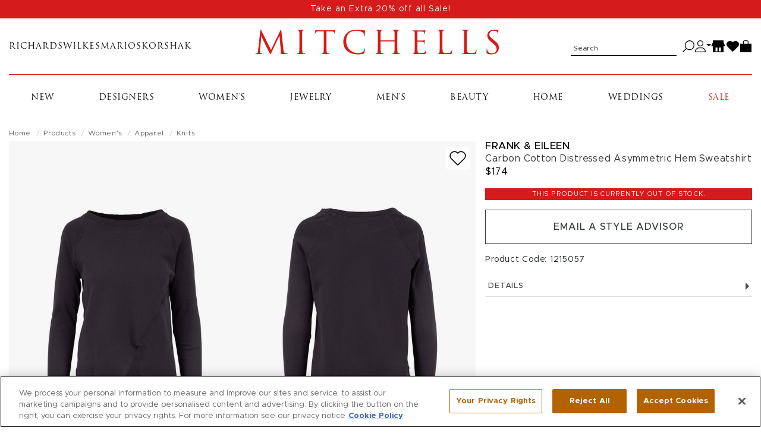

--- FILE ---
content_type: text/html; charset=utf-8
request_url: https://shop.mitchellstores.com/products/1215057-frank-and-eileen-knits
body_size: 29284
content:
<!DOCTYPE html><html lang="en"><head data-hook="inside_head"><meta charset="utf-8" />
<script type="text/javascript">window.NREUM||(NREUM={});NREUM.info={"beacon":"bam.nr-data.net","errorBeacon":"bam.nr-data.net","licenseKey":"f00d904953","applicationID":"2699183","transactionName":"IV5aRhALDwlVRxlGFBBUUR0SFgwBRVZCRksRWVtF","queueTime":1,"applicationTime":264,"agent":""}</script>
<script type="text/javascript">(window.NREUM||(NREUM={})).init={privacy:{cookies_enabled:true},ajax:{deny_list:["bam-cell.nr-data.net"]},feature_flags:["soft_nav"]};(window.NREUM||(NREUM={})).loader_config={licenseKey:"f00d904953",applicationID:"2699183",browserID:"2699195"};;/*! For license information please see nr-loader-rum-1.308.0.min.js.LICENSE.txt */
(()=>{var e,t,r={163:(e,t,r)=>{"use strict";r.d(t,{j:()=>E});var n=r(384),i=r(1741);var a=r(2555);r(860).K7.genericEvents;const s="experimental.resources",o="register",c=e=>{if(!e||"string"!=typeof e)return!1;try{document.createDocumentFragment().querySelector(e)}catch{return!1}return!0};var d=r(2614),u=r(944),l=r(8122);const f="[data-nr-mask]",g=e=>(0,l.a)(e,(()=>{const e={feature_flags:[],experimental:{allow_registered_children:!1,resources:!1},mask_selector:"*",block_selector:"[data-nr-block]",mask_input_options:{color:!1,date:!1,"datetime-local":!1,email:!1,month:!1,number:!1,range:!1,search:!1,tel:!1,text:!1,time:!1,url:!1,week:!1,textarea:!1,select:!1,password:!0}};return{ajax:{deny_list:void 0,block_internal:!0,enabled:!0,autoStart:!0},api:{get allow_registered_children(){return e.feature_flags.includes(o)||e.experimental.allow_registered_children},set allow_registered_children(t){e.experimental.allow_registered_children=t},duplicate_registered_data:!1},browser_consent_mode:{enabled:!1},distributed_tracing:{enabled:void 0,exclude_newrelic_header:void 0,cors_use_newrelic_header:void 0,cors_use_tracecontext_headers:void 0,allowed_origins:void 0},get feature_flags(){return e.feature_flags},set feature_flags(t){e.feature_flags=t},generic_events:{enabled:!0,autoStart:!0},harvest:{interval:30},jserrors:{enabled:!0,autoStart:!0},logging:{enabled:!0,autoStart:!0},metrics:{enabled:!0,autoStart:!0},obfuscate:void 0,page_action:{enabled:!0},page_view_event:{enabled:!0,autoStart:!0},page_view_timing:{enabled:!0,autoStart:!0},performance:{capture_marks:!1,capture_measures:!1,capture_detail:!0,resources:{get enabled(){return e.feature_flags.includes(s)||e.experimental.resources},set enabled(t){e.experimental.resources=t},asset_types:[],first_party_domains:[],ignore_newrelic:!0}},privacy:{cookies_enabled:!0},proxy:{assets:void 0,beacon:void 0},session:{expiresMs:d.wk,inactiveMs:d.BB},session_replay:{autoStart:!0,enabled:!1,preload:!1,sampling_rate:10,error_sampling_rate:100,collect_fonts:!1,inline_images:!1,fix_stylesheets:!0,mask_all_inputs:!0,get mask_text_selector(){return e.mask_selector},set mask_text_selector(t){c(t)?e.mask_selector="".concat(t,",").concat(f):""===t||null===t?e.mask_selector=f:(0,u.R)(5,t)},get block_class(){return"nr-block"},get ignore_class(){return"nr-ignore"},get mask_text_class(){return"nr-mask"},get block_selector(){return e.block_selector},set block_selector(t){c(t)?e.block_selector+=",".concat(t):""!==t&&(0,u.R)(6,t)},get mask_input_options(){return e.mask_input_options},set mask_input_options(t){t&&"object"==typeof t?e.mask_input_options={...t,password:!0}:(0,u.R)(7,t)}},session_trace:{enabled:!0,autoStart:!0},soft_navigations:{enabled:!0,autoStart:!0},spa:{enabled:!0,autoStart:!0},ssl:void 0,user_actions:{enabled:!0,elementAttributes:["id","className","tagName","type"]}}})());var p=r(6154),m=r(9324);let h=0;const v={buildEnv:m.F3,distMethod:m.Xs,version:m.xv,originTime:p.WN},b={consented:!1},y={appMetadata:{},get consented(){return this.session?.state?.consent||b.consented},set consented(e){b.consented=e},customTransaction:void 0,denyList:void 0,disabled:!1,harvester:void 0,isolatedBacklog:!1,isRecording:!1,loaderType:void 0,maxBytes:3e4,obfuscator:void 0,onerror:void 0,ptid:void 0,releaseIds:{},session:void 0,timeKeeper:void 0,registeredEntities:[],jsAttributesMetadata:{bytes:0},get harvestCount(){return++h}},_=e=>{const t=(0,l.a)(e,y),r=Object.keys(v).reduce((e,t)=>(e[t]={value:v[t],writable:!1,configurable:!0,enumerable:!0},e),{});return Object.defineProperties(t,r)};var w=r(5701);const x=e=>{const t=e.startsWith("http");e+="/",r.p=t?e:"https://"+e};var R=r(7836),k=r(3241);const A={accountID:void 0,trustKey:void 0,agentID:void 0,licenseKey:void 0,applicationID:void 0,xpid:void 0},S=e=>(0,l.a)(e,A),T=new Set;function E(e,t={},r,s){let{init:o,info:c,loader_config:d,runtime:u={},exposed:l=!0}=t;if(!c){const e=(0,n.pV)();o=e.init,c=e.info,d=e.loader_config}e.init=g(o||{}),e.loader_config=S(d||{}),c.jsAttributes??={},p.bv&&(c.jsAttributes.isWorker=!0),e.info=(0,a.D)(c);const f=e.init,m=[c.beacon,c.errorBeacon];T.has(e.agentIdentifier)||(f.proxy.assets&&(x(f.proxy.assets),m.push(f.proxy.assets)),f.proxy.beacon&&m.push(f.proxy.beacon),e.beacons=[...m],function(e){const t=(0,n.pV)();Object.getOwnPropertyNames(i.W.prototype).forEach(r=>{const n=i.W.prototype[r];if("function"!=typeof n||"constructor"===n)return;let a=t[r];e[r]&&!1!==e.exposed&&"micro-agent"!==e.runtime?.loaderType&&(t[r]=(...t)=>{const n=e[r](...t);return a?a(...t):n})})}(e),(0,n.US)("activatedFeatures",w.B)),u.denyList=[...f.ajax.deny_list||[],...f.ajax.block_internal?m:[]],u.ptid=e.agentIdentifier,u.loaderType=r,e.runtime=_(u),T.has(e.agentIdentifier)||(e.ee=R.ee.get(e.agentIdentifier),e.exposed=l,(0,k.W)({agentIdentifier:e.agentIdentifier,drained:!!w.B?.[e.agentIdentifier],type:"lifecycle",name:"initialize",feature:void 0,data:e.config})),T.add(e.agentIdentifier)}},384:(e,t,r)=>{"use strict";r.d(t,{NT:()=>s,US:()=>u,Zm:()=>o,bQ:()=>d,dV:()=>c,pV:()=>l});var n=r(6154),i=r(1863),a=r(1910);const s={beacon:"bam.nr-data.net",errorBeacon:"bam.nr-data.net"};function o(){return n.gm.NREUM||(n.gm.NREUM={}),void 0===n.gm.newrelic&&(n.gm.newrelic=n.gm.NREUM),n.gm.NREUM}function c(){let e=o();return e.o||(e.o={ST:n.gm.setTimeout,SI:n.gm.setImmediate||n.gm.setInterval,CT:n.gm.clearTimeout,XHR:n.gm.XMLHttpRequest,REQ:n.gm.Request,EV:n.gm.Event,PR:n.gm.Promise,MO:n.gm.MutationObserver,FETCH:n.gm.fetch,WS:n.gm.WebSocket},(0,a.i)(...Object.values(e.o))),e}function d(e,t){let r=o();r.initializedAgents??={},t.initializedAt={ms:(0,i.t)(),date:new Date},r.initializedAgents[e]=t}function u(e,t){o()[e]=t}function l(){return function(){let e=o();const t=e.info||{};e.info={beacon:s.beacon,errorBeacon:s.errorBeacon,...t}}(),function(){let e=o();const t=e.init||{};e.init={...t}}(),c(),function(){let e=o();const t=e.loader_config||{};e.loader_config={...t}}(),o()}},782:(e,t,r)=>{"use strict";r.d(t,{T:()=>n});const n=r(860).K7.pageViewTiming},860:(e,t,r)=>{"use strict";r.d(t,{$J:()=>u,K7:()=>c,P3:()=>d,XX:()=>i,Yy:()=>o,df:()=>a,qY:()=>n,v4:()=>s});const n="events",i="jserrors",a="browser/blobs",s="rum",o="browser/logs",c={ajax:"ajax",genericEvents:"generic_events",jserrors:i,logging:"logging",metrics:"metrics",pageAction:"page_action",pageViewEvent:"page_view_event",pageViewTiming:"page_view_timing",sessionReplay:"session_replay",sessionTrace:"session_trace",softNav:"soft_navigations",spa:"spa"},d={[c.pageViewEvent]:1,[c.pageViewTiming]:2,[c.metrics]:3,[c.jserrors]:4,[c.spa]:5,[c.ajax]:6,[c.sessionTrace]:7,[c.softNav]:8,[c.sessionReplay]:9,[c.logging]:10,[c.genericEvents]:11},u={[c.pageViewEvent]:s,[c.pageViewTiming]:n,[c.ajax]:n,[c.spa]:n,[c.softNav]:n,[c.metrics]:i,[c.jserrors]:i,[c.sessionTrace]:a,[c.sessionReplay]:a,[c.logging]:o,[c.genericEvents]:"ins"}},944:(e,t,r)=>{"use strict";r.d(t,{R:()=>i});var n=r(3241);function i(e,t){"function"==typeof console.debug&&(console.debug("New Relic Warning: https://github.com/newrelic/newrelic-browser-agent/blob/main/docs/warning-codes.md#".concat(e),t),(0,n.W)({agentIdentifier:null,drained:null,type:"data",name:"warn",feature:"warn",data:{code:e,secondary:t}}))}},1687:(e,t,r)=>{"use strict";r.d(t,{Ak:()=>d,Ze:()=>f,x3:()=>u});var n=r(3241),i=r(7836),a=r(3606),s=r(860),o=r(2646);const c={};function d(e,t){const r={staged:!1,priority:s.P3[t]||0};l(e),c[e].get(t)||c[e].set(t,r)}function u(e,t){e&&c[e]&&(c[e].get(t)&&c[e].delete(t),p(e,t,!1),c[e].size&&g(e))}function l(e){if(!e)throw new Error("agentIdentifier required");c[e]||(c[e]=new Map)}function f(e="",t="feature",r=!1){if(l(e),!e||!c[e].get(t)||r)return p(e,t);c[e].get(t).staged=!0,g(e)}function g(e){const t=Array.from(c[e]);t.every(([e,t])=>t.staged)&&(t.sort((e,t)=>e[1].priority-t[1].priority),t.forEach(([t])=>{c[e].delete(t),p(e,t)}))}function p(e,t,r=!0){const s=e?i.ee.get(e):i.ee,c=a.i.handlers;if(!s.aborted&&s.backlog&&c){if((0,n.W)({agentIdentifier:e,type:"lifecycle",name:"drain",feature:t}),r){const e=s.backlog[t],r=c[t];if(r){for(let t=0;e&&t<e.length;++t)m(e[t],r);Object.entries(r).forEach(([e,t])=>{Object.values(t||{}).forEach(t=>{t[0]?.on&&t[0]?.context()instanceof o.y&&t[0].on(e,t[1])})})}}s.isolatedBacklog||delete c[t],s.backlog[t]=null,s.emit("drain-"+t,[])}}function m(e,t){var r=e[1];Object.values(t[r]||{}).forEach(t=>{var r=e[0];if(t[0]===r){var n=t[1],i=e[3],a=e[2];n.apply(i,a)}})}},1738:(e,t,r)=>{"use strict";r.d(t,{U:()=>g,Y:()=>f});var n=r(3241),i=r(9908),a=r(1863),s=r(944),o=r(5701),c=r(3969),d=r(8362),u=r(860),l=r(4261);function f(e,t,r,a){const f=a||r;!f||f[e]&&f[e]!==d.d.prototype[e]||(f[e]=function(){(0,i.p)(c.xV,["API/"+e+"/called"],void 0,u.K7.metrics,r.ee),(0,n.W)({agentIdentifier:r.agentIdentifier,drained:!!o.B?.[r.agentIdentifier],type:"data",name:"api",feature:l.Pl+e,data:{}});try{return t.apply(this,arguments)}catch(e){(0,s.R)(23,e)}})}function g(e,t,r,n,s){const o=e.info;null===r?delete o.jsAttributes[t]:o.jsAttributes[t]=r,(s||null===r)&&(0,i.p)(l.Pl+n,[(0,a.t)(),t,r],void 0,"session",e.ee)}},1741:(e,t,r)=>{"use strict";r.d(t,{W:()=>a});var n=r(944),i=r(4261);class a{#e(e,...t){if(this[e]!==a.prototype[e])return this[e](...t);(0,n.R)(35,e)}addPageAction(e,t){return this.#e(i.hG,e,t)}register(e){return this.#e(i.eY,e)}recordCustomEvent(e,t){return this.#e(i.fF,e,t)}setPageViewName(e,t){return this.#e(i.Fw,e,t)}setCustomAttribute(e,t,r){return this.#e(i.cD,e,t,r)}noticeError(e,t){return this.#e(i.o5,e,t)}setUserId(e,t=!1){return this.#e(i.Dl,e,t)}setApplicationVersion(e){return this.#e(i.nb,e)}setErrorHandler(e){return this.#e(i.bt,e)}addRelease(e,t){return this.#e(i.k6,e,t)}log(e,t){return this.#e(i.$9,e,t)}start(){return this.#e(i.d3)}finished(e){return this.#e(i.BL,e)}recordReplay(){return this.#e(i.CH)}pauseReplay(){return this.#e(i.Tb)}addToTrace(e){return this.#e(i.U2,e)}setCurrentRouteName(e){return this.#e(i.PA,e)}interaction(e){return this.#e(i.dT,e)}wrapLogger(e,t,r){return this.#e(i.Wb,e,t,r)}measure(e,t){return this.#e(i.V1,e,t)}consent(e){return this.#e(i.Pv,e)}}},1863:(e,t,r)=>{"use strict";function n(){return Math.floor(performance.now())}r.d(t,{t:()=>n})},1910:(e,t,r)=>{"use strict";r.d(t,{i:()=>a});var n=r(944);const i=new Map;function a(...e){return e.every(e=>{if(i.has(e))return i.get(e);const t="function"==typeof e?e.toString():"",r=t.includes("[native code]"),a=t.includes("nrWrapper");return r||a||(0,n.R)(64,e?.name||t),i.set(e,r),r})}},2555:(e,t,r)=>{"use strict";r.d(t,{D:()=>o,f:()=>s});var n=r(384),i=r(8122);const a={beacon:n.NT.beacon,errorBeacon:n.NT.errorBeacon,licenseKey:void 0,applicationID:void 0,sa:void 0,queueTime:void 0,applicationTime:void 0,ttGuid:void 0,user:void 0,account:void 0,product:void 0,extra:void 0,jsAttributes:{},userAttributes:void 0,atts:void 0,transactionName:void 0,tNamePlain:void 0};function s(e){try{return!!e.licenseKey&&!!e.errorBeacon&&!!e.applicationID}catch(e){return!1}}const o=e=>(0,i.a)(e,a)},2614:(e,t,r)=>{"use strict";r.d(t,{BB:()=>s,H3:()=>n,g:()=>d,iL:()=>c,tS:()=>o,uh:()=>i,wk:()=>a});const n="NRBA",i="SESSION",a=144e5,s=18e5,o={STARTED:"session-started",PAUSE:"session-pause",RESET:"session-reset",RESUME:"session-resume",UPDATE:"session-update"},c={SAME_TAB:"same-tab",CROSS_TAB:"cross-tab"},d={OFF:0,FULL:1,ERROR:2}},2646:(e,t,r)=>{"use strict";r.d(t,{y:()=>n});class n{constructor(e){this.contextId=e}}},2843:(e,t,r)=>{"use strict";r.d(t,{G:()=>a,u:()=>i});var n=r(3878);function i(e,t=!1,r,i){(0,n.DD)("visibilitychange",function(){if(t)return void("hidden"===document.visibilityState&&e());e(document.visibilityState)},r,i)}function a(e,t,r){(0,n.sp)("pagehide",e,t,r)}},3241:(e,t,r)=>{"use strict";r.d(t,{W:()=>a});var n=r(6154);const i="newrelic";function a(e={}){try{n.gm.dispatchEvent(new CustomEvent(i,{detail:e}))}catch(e){}}},3606:(e,t,r)=>{"use strict";r.d(t,{i:()=>a});var n=r(9908);a.on=s;var i=a.handlers={};function a(e,t,r,a){s(a||n.d,i,e,t,r)}function s(e,t,r,i,a){a||(a="feature"),e||(e=n.d);var s=t[a]=t[a]||{};(s[r]=s[r]||[]).push([e,i])}},3878:(e,t,r)=>{"use strict";function n(e,t){return{capture:e,passive:!1,signal:t}}function i(e,t,r=!1,i){window.addEventListener(e,t,n(r,i))}function a(e,t,r=!1,i){document.addEventListener(e,t,n(r,i))}r.d(t,{DD:()=>a,jT:()=>n,sp:()=>i})},3969:(e,t,r)=>{"use strict";r.d(t,{TZ:()=>n,XG:()=>o,rs:()=>i,xV:()=>s,z_:()=>a});const n=r(860).K7.metrics,i="sm",a="cm",s="storeSupportabilityMetrics",o="storeEventMetrics"},4234:(e,t,r)=>{"use strict";r.d(t,{W:()=>a});var n=r(7836),i=r(1687);class a{constructor(e,t){this.agentIdentifier=e,this.ee=n.ee.get(e),this.featureName=t,this.blocked=!1}deregisterDrain(){(0,i.x3)(this.agentIdentifier,this.featureName)}}},4261:(e,t,r)=>{"use strict";r.d(t,{$9:()=>d,BL:()=>o,CH:()=>g,Dl:()=>_,Fw:()=>y,PA:()=>h,Pl:()=>n,Pv:()=>k,Tb:()=>l,U2:()=>a,V1:()=>R,Wb:()=>x,bt:()=>b,cD:()=>v,d3:()=>w,dT:()=>c,eY:()=>p,fF:()=>f,hG:()=>i,k6:()=>s,nb:()=>m,o5:()=>u});const n="api-",i="addPageAction",a="addToTrace",s="addRelease",o="finished",c="interaction",d="log",u="noticeError",l="pauseReplay",f="recordCustomEvent",g="recordReplay",p="register",m="setApplicationVersion",h="setCurrentRouteName",v="setCustomAttribute",b="setErrorHandler",y="setPageViewName",_="setUserId",w="start",x="wrapLogger",R="measure",k="consent"},5289:(e,t,r)=>{"use strict";r.d(t,{GG:()=>s,Qr:()=>c,sB:()=>o});var n=r(3878),i=r(6389);function a(){return"undefined"==typeof document||"complete"===document.readyState}function s(e,t){if(a())return e();const r=(0,i.J)(e),s=setInterval(()=>{a()&&(clearInterval(s),r())},500);(0,n.sp)("load",r,t)}function o(e){if(a())return e();(0,n.DD)("DOMContentLoaded",e)}function c(e){if(a())return e();(0,n.sp)("popstate",e)}},5607:(e,t,r)=>{"use strict";r.d(t,{W:()=>n});const n=(0,r(9566).bz)()},5701:(e,t,r)=>{"use strict";r.d(t,{B:()=>a,t:()=>s});var n=r(3241);const i=new Set,a={};function s(e,t){const r=t.agentIdentifier;a[r]??={},e&&"object"==typeof e&&(i.has(r)||(t.ee.emit("rumresp",[e]),a[r]=e,i.add(r),(0,n.W)({agentIdentifier:r,loaded:!0,drained:!0,type:"lifecycle",name:"load",feature:void 0,data:e})))}},6154:(e,t,r)=>{"use strict";r.d(t,{OF:()=>c,RI:()=>i,WN:()=>u,bv:()=>a,eN:()=>l,gm:()=>s,mw:()=>o,sb:()=>d});var n=r(1863);const i="undefined"!=typeof window&&!!window.document,a="undefined"!=typeof WorkerGlobalScope&&("undefined"!=typeof self&&self instanceof WorkerGlobalScope&&self.navigator instanceof WorkerNavigator||"undefined"!=typeof globalThis&&globalThis instanceof WorkerGlobalScope&&globalThis.navigator instanceof WorkerNavigator),s=i?window:"undefined"!=typeof WorkerGlobalScope&&("undefined"!=typeof self&&self instanceof WorkerGlobalScope&&self||"undefined"!=typeof globalThis&&globalThis instanceof WorkerGlobalScope&&globalThis),o=Boolean("hidden"===s?.document?.visibilityState),c=/iPad|iPhone|iPod/.test(s.navigator?.userAgent),d=c&&"undefined"==typeof SharedWorker,u=((()=>{const e=s.navigator?.userAgent?.match(/Firefox[/\s](\d+\.\d+)/);Array.isArray(e)&&e.length>=2&&e[1]})(),Date.now()-(0,n.t)()),l=()=>"undefined"!=typeof PerformanceNavigationTiming&&s?.performance?.getEntriesByType("navigation")?.[0]?.responseStart},6389:(e,t,r)=>{"use strict";function n(e,t=500,r={}){const n=r?.leading||!1;let i;return(...r)=>{n&&void 0===i&&(e.apply(this,r),i=setTimeout(()=>{i=clearTimeout(i)},t)),n||(clearTimeout(i),i=setTimeout(()=>{e.apply(this,r)},t))}}function i(e){let t=!1;return(...r)=>{t||(t=!0,e.apply(this,r))}}r.d(t,{J:()=>i,s:()=>n})},6630:(e,t,r)=>{"use strict";r.d(t,{T:()=>n});const n=r(860).K7.pageViewEvent},7699:(e,t,r)=>{"use strict";r.d(t,{It:()=>a,KC:()=>o,No:()=>i,qh:()=>s});var n=r(860);const i=16e3,a=1e6,s="SESSION_ERROR",o={[n.K7.logging]:!0,[n.K7.genericEvents]:!1,[n.K7.jserrors]:!1,[n.K7.ajax]:!1}},7836:(e,t,r)=>{"use strict";r.d(t,{P:()=>o,ee:()=>c});var n=r(384),i=r(8990),a=r(2646),s=r(5607);const o="nr@context:".concat(s.W),c=function e(t,r){var n={},s={},u={},l=!1;try{l=16===r.length&&d.initializedAgents?.[r]?.runtime.isolatedBacklog}catch(e){}var f={on:p,addEventListener:p,removeEventListener:function(e,t){var r=n[e];if(!r)return;for(var i=0;i<r.length;i++)r[i]===t&&r.splice(i,1)},emit:function(e,r,n,i,a){!1!==a&&(a=!0);if(c.aborted&&!i)return;t&&a&&t.emit(e,r,n);var o=g(n);m(e).forEach(e=>{e.apply(o,r)});var d=v()[s[e]];d&&d.push([f,e,r,o]);return o},get:h,listeners:m,context:g,buffer:function(e,t){const r=v();if(t=t||"feature",f.aborted)return;Object.entries(e||{}).forEach(([e,n])=>{s[n]=t,t in r||(r[t]=[])})},abort:function(){f._aborted=!0,Object.keys(f.backlog).forEach(e=>{delete f.backlog[e]})},isBuffering:function(e){return!!v()[s[e]]},debugId:r,backlog:l?{}:t&&"object"==typeof t.backlog?t.backlog:{},isolatedBacklog:l};return Object.defineProperty(f,"aborted",{get:()=>{let e=f._aborted||!1;return e||(t&&(e=t.aborted),e)}}),f;function g(e){return e&&e instanceof a.y?e:e?(0,i.I)(e,o,()=>new a.y(o)):new a.y(o)}function p(e,t){n[e]=m(e).concat(t)}function m(e){return n[e]||[]}function h(t){return u[t]=u[t]||e(f,t)}function v(){return f.backlog}}(void 0,"globalEE"),d=(0,n.Zm)();d.ee||(d.ee=c)},8122:(e,t,r)=>{"use strict";r.d(t,{a:()=>i});var n=r(944);function i(e,t){try{if(!e||"object"!=typeof e)return(0,n.R)(3);if(!t||"object"!=typeof t)return(0,n.R)(4);const r=Object.create(Object.getPrototypeOf(t),Object.getOwnPropertyDescriptors(t)),a=0===Object.keys(r).length?e:r;for(let s in a)if(void 0!==e[s])try{if(null===e[s]){r[s]=null;continue}Array.isArray(e[s])&&Array.isArray(t[s])?r[s]=Array.from(new Set([...e[s],...t[s]])):"object"==typeof e[s]&&"object"==typeof t[s]?r[s]=i(e[s],t[s]):r[s]=e[s]}catch(e){r[s]||(0,n.R)(1,e)}return r}catch(e){(0,n.R)(2,e)}}},8362:(e,t,r)=>{"use strict";r.d(t,{d:()=>a});var n=r(9566),i=r(1741);class a extends i.W{agentIdentifier=(0,n.LA)(16)}},8374:(e,t,r)=>{r.nc=(()=>{try{return document?.currentScript?.nonce}catch(e){}return""})()},8990:(e,t,r)=>{"use strict";r.d(t,{I:()=>i});var n=Object.prototype.hasOwnProperty;function i(e,t,r){if(n.call(e,t))return e[t];var i=r();if(Object.defineProperty&&Object.keys)try{return Object.defineProperty(e,t,{value:i,writable:!0,enumerable:!1}),i}catch(e){}return e[t]=i,i}},9324:(e,t,r)=>{"use strict";r.d(t,{F3:()=>i,Xs:()=>a,xv:()=>n});const n="1.308.0",i="PROD",a="CDN"},9566:(e,t,r)=>{"use strict";r.d(t,{LA:()=>o,bz:()=>s});var n=r(6154);const i="xxxxxxxx-xxxx-4xxx-yxxx-xxxxxxxxxxxx";function a(e,t){return e?15&e[t]:16*Math.random()|0}function s(){const e=n.gm?.crypto||n.gm?.msCrypto;let t,r=0;return e&&e.getRandomValues&&(t=e.getRandomValues(new Uint8Array(30))),i.split("").map(e=>"x"===e?a(t,r++).toString(16):"y"===e?(3&a()|8).toString(16):e).join("")}function o(e){const t=n.gm?.crypto||n.gm?.msCrypto;let r,i=0;t&&t.getRandomValues&&(r=t.getRandomValues(new Uint8Array(e)));const s=[];for(var o=0;o<e;o++)s.push(a(r,i++).toString(16));return s.join("")}},9908:(e,t,r)=>{"use strict";r.d(t,{d:()=>n,p:()=>i});var n=r(7836).ee.get("handle");function i(e,t,r,i,a){a?(a.buffer([e],i),a.emit(e,t,r)):(n.buffer([e],i),n.emit(e,t,r))}}},n={};function i(e){var t=n[e];if(void 0!==t)return t.exports;var a=n[e]={exports:{}};return r[e](a,a.exports,i),a.exports}i.m=r,i.d=(e,t)=>{for(var r in t)i.o(t,r)&&!i.o(e,r)&&Object.defineProperty(e,r,{enumerable:!0,get:t[r]})},i.f={},i.e=e=>Promise.all(Object.keys(i.f).reduce((t,r)=>(i.f[r](e,t),t),[])),i.u=e=>"nr-rum-1.308.0.min.js",i.o=(e,t)=>Object.prototype.hasOwnProperty.call(e,t),e={},t="NRBA-1.308.0.PROD:",i.l=(r,n,a,s)=>{if(e[r])e[r].push(n);else{var o,c;if(void 0!==a)for(var d=document.getElementsByTagName("script"),u=0;u<d.length;u++){var l=d[u];if(l.getAttribute("src")==r||l.getAttribute("data-webpack")==t+a){o=l;break}}if(!o){c=!0;var f={296:"sha512-+MIMDsOcckGXa1EdWHqFNv7P+JUkd5kQwCBr3KE6uCvnsBNUrdSt4a/3/L4j4TxtnaMNjHpza2/erNQbpacJQA=="};(o=document.createElement("script")).charset="utf-8",i.nc&&o.setAttribute("nonce",i.nc),o.setAttribute("data-webpack",t+a),o.src=r,0!==o.src.indexOf(window.location.origin+"/")&&(o.crossOrigin="anonymous"),f[s]&&(o.integrity=f[s])}e[r]=[n];var g=(t,n)=>{o.onerror=o.onload=null,clearTimeout(p);var i=e[r];if(delete e[r],o.parentNode&&o.parentNode.removeChild(o),i&&i.forEach(e=>e(n)),t)return t(n)},p=setTimeout(g.bind(null,void 0,{type:"timeout",target:o}),12e4);o.onerror=g.bind(null,o.onerror),o.onload=g.bind(null,o.onload),c&&document.head.appendChild(o)}},i.r=e=>{"undefined"!=typeof Symbol&&Symbol.toStringTag&&Object.defineProperty(e,Symbol.toStringTag,{value:"Module"}),Object.defineProperty(e,"__esModule",{value:!0})},i.p="https://js-agent.newrelic.com/",(()=>{var e={374:0,840:0};i.f.j=(t,r)=>{var n=i.o(e,t)?e[t]:void 0;if(0!==n)if(n)r.push(n[2]);else{var a=new Promise((r,i)=>n=e[t]=[r,i]);r.push(n[2]=a);var s=i.p+i.u(t),o=new Error;i.l(s,r=>{if(i.o(e,t)&&(0!==(n=e[t])&&(e[t]=void 0),n)){var a=r&&("load"===r.type?"missing":r.type),s=r&&r.target&&r.target.src;o.message="Loading chunk "+t+" failed: ("+a+": "+s+")",o.name="ChunkLoadError",o.type=a,o.request=s,n[1](o)}},"chunk-"+t,t)}};var t=(t,r)=>{var n,a,[s,o,c]=r,d=0;if(s.some(t=>0!==e[t])){for(n in o)i.o(o,n)&&(i.m[n]=o[n]);if(c)c(i)}for(t&&t(r);d<s.length;d++)a=s[d],i.o(e,a)&&e[a]&&e[a][0](),e[a]=0},r=self["webpackChunk:NRBA-1.308.0.PROD"]=self["webpackChunk:NRBA-1.308.0.PROD"]||[];r.forEach(t.bind(null,0)),r.push=t.bind(null,r.push.bind(r))})(),(()=>{"use strict";i(8374);var e=i(8362),t=i(860);const r=Object.values(t.K7);var n=i(163);var a=i(9908),s=i(1863),o=i(4261),c=i(1738);var d=i(1687),u=i(4234),l=i(5289),f=i(6154),g=i(944),p=i(384);const m=e=>f.RI&&!0===e?.privacy.cookies_enabled;function h(e){return!!(0,p.dV)().o.MO&&m(e)&&!0===e?.session_trace.enabled}var v=i(6389),b=i(7699);class y extends u.W{constructor(e,t){super(e.agentIdentifier,t),this.agentRef=e,this.abortHandler=void 0,this.featAggregate=void 0,this.loadedSuccessfully=void 0,this.onAggregateImported=new Promise(e=>{this.loadedSuccessfully=e}),this.deferred=Promise.resolve(),!1===e.init[this.featureName].autoStart?this.deferred=new Promise((t,r)=>{this.ee.on("manual-start-all",(0,v.J)(()=>{(0,d.Ak)(e.agentIdentifier,this.featureName),t()}))}):(0,d.Ak)(e.agentIdentifier,t)}importAggregator(e,t,r={}){if(this.featAggregate)return;const n=async()=>{let n;await this.deferred;try{if(m(e.init)){const{setupAgentSession:t}=await i.e(296).then(i.bind(i,3305));n=t(e)}}catch(e){(0,g.R)(20,e),this.ee.emit("internal-error",[e]),(0,a.p)(b.qh,[e],void 0,this.featureName,this.ee)}try{if(!this.#t(this.featureName,n,e.init))return(0,d.Ze)(this.agentIdentifier,this.featureName),void this.loadedSuccessfully(!1);const{Aggregate:i}=await t();this.featAggregate=new i(e,r),e.runtime.harvester.initializedAggregates.push(this.featAggregate),this.loadedSuccessfully(!0)}catch(e){(0,g.R)(34,e),this.abortHandler?.(),(0,d.Ze)(this.agentIdentifier,this.featureName,!0),this.loadedSuccessfully(!1),this.ee&&this.ee.abort()}};f.RI?(0,l.GG)(()=>n(),!0):n()}#t(e,r,n){if(this.blocked)return!1;switch(e){case t.K7.sessionReplay:return h(n)&&!!r;case t.K7.sessionTrace:return!!r;default:return!0}}}var _=i(6630),w=i(2614),x=i(3241);class R extends y{static featureName=_.T;constructor(e){var t;super(e,_.T),this.setupInspectionEvents(e.agentIdentifier),t=e,(0,c.Y)(o.Fw,function(e,r){"string"==typeof e&&("/"!==e.charAt(0)&&(e="/"+e),t.runtime.customTransaction=(r||"http://custom.transaction")+e,(0,a.p)(o.Pl+o.Fw,[(0,s.t)()],void 0,void 0,t.ee))},t),this.importAggregator(e,()=>i.e(296).then(i.bind(i,3943)))}setupInspectionEvents(e){const t=(t,r)=>{t&&(0,x.W)({agentIdentifier:e,timeStamp:t.timeStamp,loaded:"complete"===t.target.readyState,type:"window",name:r,data:t.target.location+""})};(0,l.sB)(e=>{t(e,"DOMContentLoaded")}),(0,l.GG)(e=>{t(e,"load")}),(0,l.Qr)(e=>{t(e,"navigate")}),this.ee.on(w.tS.UPDATE,(t,r)=>{(0,x.W)({agentIdentifier:e,type:"lifecycle",name:"session",data:r})})}}class k extends e.d{constructor(e){var t;(super(),f.gm)?(this.features={},(0,p.bQ)(this.agentIdentifier,this),this.desiredFeatures=new Set(e.features||[]),this.desiredFeatures.add(R),(0,n.j)(this,e,e.loaderType||"agent"),t=this,(0,c.Y)(o.cD,function(e,r,n=!1){if("string"==typeof e){if(["string","number","boolean"].includes(typeof r)||null===r)return(0,c.U)(t,e,r,o.cD,n);(0,g.R)(40,typeof r)}else(0,g.R)(39,typeof e)},t),function(e){(0,c.Y)(o.Dl,function(t,r=!1){if("string"!=typeof t&&null!==t)return void(0,g.R)(41,typeof t);const n=e.info.jsAttributes["enduser.id"];r&&null!=n&&n!==t?(0,a.p)(o.Pl+"setUserIdAndResetSession",[t],void 0,"session",e.ee):(0,c.U)(e,"enduser.id",t,o.Dl,!0)},e)}(this),function(e){(0,c.Y)(o.nb,function(t){if("string"==typeof t||null===t)return(0,c.U)(e,"application.version",t,o.nb,!1);(0,g.R)(42,typeof t)},e)}(this),function(e){(0,c.Y)(o.d3,function(){e.ee.emit("manual-start-all")},e)}(this),function(e){(0,c.Y)(o.Pv,function(t=!0){if("boolean"==typeof t){if((0,a.p)(o.Pl+o.Pv,[t],void 0,"session",e.ee),e.runtime.consented=t,t){const t=e.features.page_view_event;t.onAggregateImported.then(e=>{const r=t.featAggregate;e&&!r.sentRum&&r.sendRum()})}}else(0,g.R)(65,typeof t)},e)}(this),this.run()):(0,g.R)(21)}get config(){return{info:this.info,init:this.init,loader_config:this.loader_config,runtime:this.runtime}}get api(){return this}run(){try{const e=function(e){const t={};return r.forEach(r=>{t[r]=!!e[r]?.enabled}),t}(this.init),n=[...this.desiredFeatures];n.sort((e,r)=>t.P3[e.featureName]-t.P3[r.featureName]),n.forEach(r=>{if(!e[r.featureName]&&r.featureName!==t.K7.pageViewEvent)return;if(r.featureName===t.K7.spa)return void(0,g.R)(67);const n=function(e){switch(e){case t.K7.ajax:return[t.K7.jserrors];case t.K7.sessionTrace:return[t.K7.ajax,t.K7.pageViewEvent];case t.K7.sessionReplay:return[t.K7.sessionTrace];case t.K7.pageViewTiming:return[t.K7.pageViewEvent];default:return[]}}(r.featureName).filter(e=>!(e in this.features));n.length>0&&(0,g.R)(36,{targetFeature:r.featureName,missingDependencies:n}),this.features[r.featureName]=new r(this)})}catch(e){(0,g.R)(22,e);for(const e in this.features)this.features[e].abortHandler?.();const t=(0,p.Zm)();delete t.initializedAgents[this.agentIdentifier]?.features,delete this.sharedAggregator;return t.ee.get(this.agentIdentifier).abort(),!1}}}var A=i(2843),S=i(782);class T extends y{static featureName=S.T;constructor(e){super(e,S.T),f.RI&&((0,A.u)(()=>(0,a.p)("docHidden",[(0,s.t)()],void 0,S.T,this.ee),!0),(0,A.G)(()=>(0,a.p)("winPagehide",[(0,s.t)()],void 0,S.T,this.ee)),this.importAggregator(e,()=>i.e(296).then(i.bind(i,2117))))}}var E=i(3969);class I extends y{static featureName=E.TZ;constructor(e){super(e,E.TZ),f.RI&&document.addEventListener("securitypolicyviolation",e=>{(0,a.p)(E.xV,["Generic/CSPViolation/Detected"],void 0,this.featureName,this.ee)}),this.importAggregator(e,()=>i.e(296).then(i.bind(i,9623)))}}new k({features:[R,T,I],loaderType:"lite"})})()})();</script><title>Frank &amp; Eileen - Carbon Cotton Distressed Asymmetric Hem Sweatshirt</title><meta content="text/html; charset=UTF-8" http-equiv="Content-Type" /><meta content="width=device-width, initial-scale=1, shrink-to-fit=no" name="viewport" /><meta content="no" name="msapplication-tap-highlight" /><meta content="QizP_I7kxd229Bnmf_zVDKZL6xHvIA2FEbvBq67qMhs" name="google-site-verification" /><meta content="1CBB4758F57C43091C52D00BBE164589" name="msvalidate.01" /><script>
  SpreePaths = {"mounted_at":"/","admin":"admin/"}
</script>
<meta name="keywords" content="" />
<meta name="description" content="Free Shipping and Returns over $250 on Frank &amp; Eileen - Women&#39;s Carbon Cotton Distressed Asymmetric Hem Sweatshirt. Shop online &amp; in-store for the latest designer fashions from Mitchell Stores." /><link href="https://shop.mitchellstores.com/products/1215057-frank-and-eileen-knits" rel="canonical" /><link rel="stylesheet" href="https://cdn.mitchellstores.com/assets/spree/frontend/all-d4426fd0bff64e373ec2836453ce893884cd671802f9193729ce51b5407611b8.css" data-turbo-track="reload" media="all" /><meta name="csrf-param" content="authenticity_token" />
<meta name="csrf-token" content="sycvHd0YK3qDv_18rjwq8G0s0IMxNwSG5ttEyiRMfb3XpFw0u7rjgSvYL_FOCQVVfmkgANmyTYvwM7T37lrWvw" /><script async="true" data-turbo-track="reload" src="https://ga.jspm.io/npm:es-module-shims@1.8.2/dist/es-module-shims.js"></script><script type="importmap" data-turbo-track="reload">{
  "imports": {
    "application-spree-frontend": "https://cdn.mitchellstores.com/assets/spree/frontend/application-a1da2f0e4d654593b5114c7c90992fb3d7949cab198b7cec74880a166dcfa1f1.js",
    "@hotwired/turbo-rails": "https://cdn.mitchellstores.com/assets/turbo.min-13afb55d5ff2e3b7de0fd4b9108f94b28404a803c84d13970d490b2d1d9223bc.js",
    "@rails/request.js": "https://cdn.mitchellstores.com/assets/requestjs-8fe165b1012546d54f16ecc9895e0d4425ae3d6fb85032c430651b64a29798d6.js",
    "application-spree-backend": "https://cdn.mitchellstores.com/assets/spree/backend/application-43b40652ac5676473e3958492a9d6c7e96aa056ceecc5fd99d7f5d2c295f5992.js",
    "@hotwired/stimulus": "https://cdn.mitchellstores.com/assets/stimulus.min-59f6a188a51873d87a6ae8218ac6e829404b5cacd7f2a8fb7249abfdec5ece6a.js",
    "@hotwired/stimulus-loading": "https://cdn.mitchellstores.com/assets/stimulus-loading-6024ee603e0509bba59098881b54a52936debca30ff797835b5ec6a4ef77ba37.js",
    "sortablejs": "https://ga.jspm.io/npm:sortablejs@1.15.2/modular/sortable.esm.js",
    "application": "https://cdn.mitchellstores.com/assets/application-9b5e0af911aebfd343d02f4987574e9d84779ea51e9fb36d25e8f8da501b94be.js",
    "controllers/clipboard_controller": "https://cdn.mitchellstores.com/assets/spree/backend/controllers/clipboard_controller-f997ef45e0456f475df337eb9eb9085c44f1397e78936c85c6d5bf84b83d4e47.js",
    "controllers": "https://cdn.mitchellstores.com/assets/controllers/index-d92597c94be3b5a5adba9c0f17fb1601585e59e54ed1e242cd99ce6f935198e5.js",
    "controllers/password_toggle_controller": "https://cdn.mitchellstores.com/assets/spree/backend/controllers/password_toggle_controller-f5916d02f2eec4cd95e3e4f0817eb2df8b8cd120eea7e645cee82f9bfdfbc8d5.js",
    "controllers/product_edit_controller": "https://cdn.mitchellstores.com/assets/spree/backend/controllers/product_edit_controller-2375d28e4dc35c88dc14d1032bdc56e48232774cfbc889c6d16a6eba70c6c80d.js",
    "controllers/sortable_tree_controller": "https://cdn.mitchellstores.com/assets/spree/backend/controllers/sortable_tree_controller-6e979bf1684be8c23fae8ffafe533ba0f47da46a0afc63cd36300090ca0f4ab6.js",
    "controllers/spree_controller": "https://cdn.mitchellstores.com/assets/spree/backend/controllers/spree_controller-a6372e717c57b1a00bb8e5bfabe1fe517f9fa87c88ee656ead16445e6dafac44.js",
    "controllers/upload_button_controller": "https://cdn.mitchellstores.com/assets/spree/backend/controllers/upload_button_controller-f0836f96a94eeb4157918a4e1c8ab5da79d4dc430c32949a5f9256a9938e4c63.js",
    "controllers/webhooks_subscriber_events_controller": "https://cdn.mitchellstores.com/assets/spree/backend/controllers/webhooks_subscriber_events_controller-4a64ff06c8743ed821a5dac5df4e687623a711316b79d67f6a372aa65b3ea786.js",
    "helpers": "https://cdn.mitchellstores.com/assets/spree/backend/helpers/index-3f33b9cb7c57f531c2d6055c20c86d73da948a0724368f7b4de66ab1728e9cc5.js",
    "helpers/request_utility": "https://cdn.mitchellstores.com/assets/spree/backend/helpers/request_utility-34ed723d0f56e429d3522bd841d88aa65139432db80508e00111af53d0dd5791.js",
    "controllers/application": "https://cdn.mitchellstores.com/assets/controllers/application-44e5edd38372876617b8ba873a82d48737d4c089e5180f706bdea0bb7b6370be.js",
    "controllers/bubbles_controller": "https://cdn.mitchellstores.com/assets/controllers/bubbles_controller-cbc379a25eaa24760d415d3ed8ccbbafd05f84a38dfdf42fce01e8d7cc7e14a9.js",
    "controllers/guest_checkout_registration_controller": "https://cdn.mitchellstores.com/assets/controllers/guest_checkout_registration_controller-30bd6ea1733e0594f68dad71058cbd1b539461e59eea90526d7e4ca0aa50420e.js",
    "controllers/header_controller": "https://cdn.mitchellstores.com/assets/controllers/header_controller-907a241230fb17ddd614c6e16b80bade226d8f77d4e03d371b0a7b9765856241.js",
    "controllers/header_slider_controller": "https://cdn.mitchellstores.com/assets/controllers/header_slider_controller-e716d505c30a19893fef28ac6b22e73b0292b9cf0097b94402649990e11a4912.js",
    "controllers/outfit_slider_controller": "https://cdn.mitchellstores.com/assets/controllers/outfit_slider_controller-cb9e9b8631680dddc982ec323663f4f1bac16d111f5e52b6b056bba37a017e4c.js",
    "controllers/payment_scroll_controller": "https://cdn.mitchellstores.com/assets/controllers/payment_scroll_controller-11f6ca4edfc43770b30ff801b8b8f9e267ff5ecee67bc6b97dafc99f530b9833.js",
    "controllers/payment_sources_controller": "https://cdn.mitchellstores.com/assets/controllers/payment_sources_controller-a631b8e9fd02eee53a38cccb131fe56cc6f52bea3a20fb46572fd2677502edcb.js",
    "controllers/photo_upload_controller": "https://cdn.mitchellstores.com/assets/controllers/photo_upload_controller-8a17904dfacc518ebda72e93823ac27fffc90197d9e50371bc723c611435db20.js",
    "controllers/scroll_to_top_controller": "https://cdn.mitchellstores.com/assets/controllers/scroll_to_top_controller-08db086aec9f735f6064478b16a7837f73e428d2c9807eb2d4a56660d8d53d80.js",
    "controllers/toggle_controller": "https://cdn.mitchellstores.com/assets/controllers/toggle_controller-3c9c38795d11d74ef8c1e52498ec79f815b20f52b80b0f9bb3b0997ba99eab0c.js",
    "controllers/update_gift_card_controller": "https://cdn.mitchellstores.com/assets/controllers/update_gift_card_controller-f91cfa940da1b19f259e2fb5e17db0a8b884f02a8b0eaf9726feae487fff309e.js"
  }
}</script>
<link rel="modulepreload" href="https://cdn.mitchellstores.com/assets/spree/frontend/application-a1da2f0e4d654593b5114c7c90992fb3d7949cab198b7cec74880a166dcfa1f1.js">
<link rel="modulepreload" href="https://cdn.mitchellstores.com/assets/turbo.min-13afb55d5ff2e3b7de0fd4b9108f94b28404a803c84d13970d490b2d1d9223bc.js">
<link rel="modulepreload" href="https://cdn.mitchellstores.com/assets/requestjs-8fe165b1012546d54f16ecc9895e0d4425ae3d6fb85032c430651b64a29798d6.js">
<link rel="modulepreload" href="https://cdn.mitchellstores.com/assets/spree/backend/application-43b40652ac5676473e3958492a9d6c7e96aa056ceecc5fd99d7f5d2c295f5992.js">
<link rel="modulepreload" href="https://cdn.mitchellstores.com/assets/stimulus.min-59f6a188a51873d87a6ae8218ac6e829404b5cacd7f2a8fb7249abfdec5ece6a.js">
<link rel="modulepreload" href="https://cdn.mitchellstores.com/assets/stimulus-loading-6024ee603e0509bba59098881b54a52936debca30ff797835b5ec6a4ef77ba37.js">
<link rel="modulepreload" href="https://ga.jspm.io/npm:sortablejs@1.15.2/modular/sortable.esm.js">
<link rel="modulepreload" href="https://cdn.mitchellstores.com/assets/application-9b5e0af911aebfd343d02f4987574e9d84779ea51e9fb36d25e8f8da501b94be.js">
<link rel="modulepreload" href="https://cdn.mitchellstores.com/assets/spree/backend/controllers/clipboard_controller-f997ef45e0456f475df337eb9eb9085c44f1397e78936c85c6d5bf84b83d4e47.js">
<link rel="modulepreload" href="https://cdn.mitchellstores.com/assets/controllers/index-d92597c94be3b5a5adba9c0f17fb1601585e59e54ed1e242cd99ce6f935198e5.js">
<link rel="modulepreload" href="https://cdn.mitchellstores.com/assets/spree/backend/controllers/password_toggle_controller-f5916d02f2eec4cd95e3e4f0817eb2df8b8cd120eea7e645cee82f9bfdfbc8d5.js">
<link rel="modulepreload" href="https://cdn.mitchellstores.com/assets/spree/backend/controllers/product_edit_controller-2375d28e4dc35c88dc14d1032bdc56e48232774cfbc889c6d16a6eba70c6c80d.js">
<link rel="modulepreload" href="https://cdn.mitchellstores.com/assets/spree/backend/controllers/sortable_tree_controller-6e979bf1684be8c23fae8ffafe533ba0f47da46a0afc63cd36300090ca0f4ab6.js">
<link rel="modulepreload" href="https://cdn.mitchellstores.com/assets/spree/backend/controllers/spree_controller-a6372e717c57b1a00bb8e5bfabe1fe517f9fa87c88ee656ead16445e6dafac44.js">
<link rel="modulepreload" href="https://cdn.mitchellstores.com/assets/spree/backend/controllers/upload_button_controller-f0836f96a94eeb4157918a4e1c8ab5da79d4dc430c32949a5f9256a9938e4c63.js">
<link rel="modulepreload" href="https://cdn.mitchellstores.com/assets/spree/backend/controllers/webhooks_subscriber_events_controller-4a64ff06c8743ed821a5dac5df4e687623a711316b79d67f6a372aa65b3ea786.js">
<link rel="modulepreload" href="https://cdn.mitchellstores.com/assets/spree/backend/helpers/index-3f33b9cb7c57f531c2d6055c20c86d73da948a0724368f7b4de66ab1728e9cc5.js">
<link rel="modulepreload" href="https://cdn.mitchellstores.com/assets/spree/backend/helpers/request_utility-34ed723d0f56e429d3522bd841d88aa65139432db80508e00111af53d0dd5791.js">
<link rel="modulepreload" href="https://cdn.mitchellstores.com/assets/controllers/application-44e5edd38372876617b8ba873a82d48737d4c089e5180f706bdea0bb7b6370be.js">
<link rel="modulepreload" href="https://cdn.mitchellstores.com/assets/controllers/bubbles_controller-cbc379a25eaa24760d415d3ed8ccbbafd05f84a38dfdf42fce01e8d7cc7e14a9.js">
<link rel="modulepreload" href="https://cdn.mitchellstores.com/assets/controllers/guest_checkout_registration_controller-30bd6ea1733e0594f68dad71058cbd1b539461e59eea90526d7e4ca0aa50420e.js">
<link rel="modulepreload" href="https://cdn.mitchellstores.com/assets/controllers/header_controller-907a241230fb17ddd614c6e16b80bade226d8f77d4e03d371b0a7b9765856241.js">
<link rel="modulepreload" href="https://cdn.mitchellstores.com/assets/controllers/header_slider_controller-e716d505c30a19893fef28ac6b22e73b0292b9cf0097b94402649990e11a4912.js">
<link rel="modulepreload" href="https://cdn.mitchellstores.com/assets/controllers/outfit_slider_controller-cb9e9b8631680dddc982ec323663f4f1bac16d111f5e52b6b056bba37a017e4c.js">
<link rel="modulepreload" href="https://cdn.mitchellstores.com/assets/controllers/payment_scroll_controller-11f6ca4edfc43770b30ff801b8b8f9e267ff5ecee67bc6b97dafc99f530b9833.js">
<link rel="modulepreload" href="https://cdn.mitchellstores.com/assets/controllers/payment_sources_controller-a631b8e9fd02eee53a38cccb131fe56cc6f52bea3a20fb46572fd2677502edcb.js">
<link rel="modulepreload" href="https://cdn.mitchellstores.com/assets/controllers/photo_upload_controller-8a17904dfacc518ebda72e93823ac27fffc90197d9e50371bc723c611435db20.js">
<link rel="modulepreload" href="https://cdn.mitchellstores.com/assets/controllers/scroll_to_top_controller-08db086aec9f735f6064478b16a7837f73e428d2c9807eb2d4a56660d8d53d80.js">
<link rel="modulepreload" href="https://cdn.mitchellstores.com/assets/controllers/toggle_controller-3c9c38795d11d74ef8c1e52498ec79f815b20f52b80b0f9bb3b0997ba99eab0c.js">
<link rel="modulepreload" href="https://cdn.mitchellstores.com/assets/controllers/update_gift_card_controller-f91cfa940da1b19f259e2fb5e17db0a8b884f02a8b0eaf9726feae487fff309e.js">
<script type="module">import "application"</script><script src="https://cdn.mitchellstores.com/assets/spree/frontend/all-2f72ce44e011a4c665d3175211f42488842141549572d6c12003d41fb22112c6.js"></script><script src="https://applepay.cdn-apple.com/jsapi/v1.1.0/apple-pay-sdk.js" async="async"></script><script>function initHoneybadger() {
  Honeybadger.configure({
    apiKey: '2406f6da',
    reportData: false,
    environment: 'production',
    maxErrors: 20
  });

  Honeybadger.beforeNotify((notice) => {
    const userAgent = navigator.userAgent;

    if (/bot|crawler|spider|facebook/i.test(userAgent)) {
      return false;
    }

    if (/UnhandledPromiseRejectionWarning: Unspecified reason/.test(notice.message)) {
      return false;
    }

    return true;
  });
}</script><script src="//js.honeybadger.io/v6.10/honeybadger.min.js" async="async" onload="initHoneybadger()"></script><meta content="https://shop.mitchellstores.com/products/1215057-frank-and-eileen-knits" property="og:url" /><meta content="Frank &amp; Eileen - Carbon Cotton Distressed Asymmetric Hem Sweatshirt" property="og:title" /><meta content="Mitchell Stores" property="og:sitename" /><meta content="https://cdn.mitchellstores.com/rails/active_storage/representations/proxy/eyJfcmFpbHMiOnsibWVzc2FnZSI6IkJBaHBBMDNHQ3c9PSIsImV4cCI6bnVsbCwicHVyIjoiYmxvYl9pZCJ9fQ==--4449724e58577f869bb1910e18d1dab910c9fbf3/[base64]/uploading-1215057-jpg20181206-4-f5ksw4.jpg" property="og:image" /><meta content="summary" property="twitter:card" /><meta content="Frank &amp; Eileen - Carbon Cotton Distressed Asymmetric Hem Sweatshirt | Mitchell Stores" property="twitter:title" /><meta content="Free Shipping and Returns over $250 on Frank &amp; Eileen - Women&#39;s Carbon Cotton Distressed Asymmetric Hem Sweatshirt. Shop online &amp; in-store for the latest designer fashions from Mitchell Stores." property="twitter:description" /><meta content="https://cdn.mitchellstores.com/rails/active_storage/representations/proxy/eyJfcmFpbHMiOnsibWVzc2FnZSI6IkJBaHBBMDNHQ3c9PSIsImV4cCI6bnVsbCwicHVyIjoiYmxvYl9pZCJ9fQ==--4449724e58577f869bb1910e18d1dab910c9fbf3/[base64]--19d094ca7c79788f904ad8fd775803c6db0e57e0/uploading-1215057-jpg20181206-4-f5ksw4.jpg" property="twitter:image" /><script>
  window.dataLayer = window.dataLayer || []
  
  var uPresent = false;
  var emhash = '';
    dataLayer.push({
      'hashedEm': ''
    });
</script><script>function gtag() {
  dataLayer.push(arguments);
}</script><script>function OptanonWrapper() {
  Mitchells.Privacy.handleCookieChange();
  if (!Mitchells.Privacy.shouldShowCookieLink()) {
    $('.ot-cookie-settings-link').addClass('invisible');
  }
  if(Mitchells.Privacy.dnsFormLink()) {
    $('.ot-opt-out-link').attr("href", "/consumer-opt-out")
  }
}

(function (w, d, s, l, i) {
  w[l] = w[l] || [];
  w[l].push({'gtm.start': new Date().getTime(), event: 'gtm.js'});
  var f = d.getElementsByTagName(s)[0], j = d.createElement(s), dl = l != 'dataLayer' ? '&l=' + l : '';
  j.async = true;
  j.src = '//www.googletagmanager.com/gtm.js?id=' + i + dl;
  f.parentNode.insertBefore(j, f);
})(window, document, 'script', 'dataLayer', 'GTM-MVPM2H');</script>  <!-- Global site tag (gtag.js) - Google Analytics -->
  <script async src="https://www.googletagmanager.com/gtag/js?id=G-F9BHLYVQYV"></script>
  <script>
    gtag('js', new Date());

    var user = {};
    var custData = {};
    gtag('config', "G-F9BHLYVQYV", user);
    custData["segment"] = "unknown";
    gtag('set', 'user_properties', custData);

    
    
    setTimeout(function(){
  var item = Mitchells.AnalyticsEventTracking.buildGa4Item('641103',
      'Carbon Cotton Distressed Asymmetric Hem Sweatshirt',
      'Frank &amp; Eileen',
      'Knits',
      174.0);
  Mitchells.AnalyticsEventTracking.sendGaFourEvent("view_item", {
    currency: "USD",
    value: 174.0,
    items: [item]});
}, 1000);
  </script>
<meta content="Mitchells" name="application-name" /><meta content="Mitchells" name="apple-mobile-web-app-title" /><link href="/favicons/mitchells/apple-touch-icon.png" rel="apple-touch-icon" sizes="180x180" /><link href="/favicons/mitchells/favicon-32x32.png" rel="icon" sizes="32x32" type="image/png" /><link href="/favicons/mitchells/favicon-16x16.png" rel="icon" sizes="16x16" type="image/png" /><link href="/favicons/mitchells/site.webmanifest" rel="manifest" /><link color="#d51b1a" href="/favicons/mitchells/safari-pinned-tab.svg" rel="mask-icon" /><link href="/favicons/mitchells/favicon.ico" rel="shortcut icon" /><meta content="#d51b1a" name="msapplication-TileColor" /><meta content="/favicons/mitchells/browserconfig.xml" name="msapplication-config" /><meta content="#d51b1a" name="theme-color" /></head><body class="brand-mitchells page-products store-view false desktop chrome ajax-loading" data-hook="body" data-layout="spree" id="product-details"><!--Google Tag Manager--><noscript><iframe height="0" src="//www.googletagmanager.com/ns.html?id=GTM-MVPM2H" style="display:none;visibility:hidden" width="0"></iframe></noscript><!--End Google Tag Manager--><!--[if lt IE 9 ]><div class="ie8_banner"><div class="container"><h3>Please note this site is not optimized for Internet Explorer 8 or lower.</h3><p>For increased security and performance on your PC and to better experience our site, please either upgrade your current version of Internet Explorer or use another browser.</p><a target="_blank" href="https://www.google.com/chrome/browser/"><img src="https://cdn.mitchellstores.com/assets/ie/chrome-f2ebd004082690b4f163ac6360286248d318988fb2a59845a35cdfb4ea8a3934.png" /><span>Download Chrome</span></a><a target="_blank" href="http://www.getfirefox.net/"><img src="https://cdn.mitchellstores.com/assets/ie/firefox-541f349a106e53fc99edd9c75beeee3e22bc0c18d5a64fd854dc25979a0e5586.png" /><span>Download Firefox</span></a><a target="_blank" href="http://windows.microsoft.com/en-us/internet-explorer/download-ie"><img src="https://cdn.mitchellstores.com/assets/ie/ie-e75539b816b6a6845d914fdbf03a5133269b87cbe2a0ae43ff86c202d27cb6be.png" /><span>Upgrade Internet Explorer</span></a></div></div><![endif]--><a class="skip_to_content" href="#wrapper">Skip to main content</a><div class="wrapper"><header class="store" data-controller="header" id="header"><div data-controller="header-slider" id="promotion_header"><ul id="sale_banner"><li class="banner_item"><a href="https://shop.mitchellstores.com/products/sale">Take an Extra 20% off all Sale!</a></li><li class="banner_item"><a href="https://shop.mitchellstores.com/products/sale">Use code: ADD20% at checkout</a></li></ul></div><div class="container"><ul class="brand-links"><li><a href="https://richards.mitchellstores.com/stores">Richards</a></li><li><a href="https://wilkesbashford.mitchellstores.com/stores">Wilkes</a></li><li><a href="https://marios.mitchellstores.com/stores">Marios</a></li><li><a href="https://stanleykorshak.mitchellstores.com/stores">Korshak</a></li></ul><div class="logo"><a data-hook="" href="/">Mitchells</a></div><div class="header-right"><form class="search" action="/products" accept-charset="UTF-8" method="get"><input name="utf8" type="hidden" value="&#x2713;" autocomplete="off" /><input type="hidden" name="taxon" id="taxon" value="" autocomplete="off" /><div class="floating_label"><input type="search" name="keywords" id="keywords" value="" placeholder="Search" class="keyword_search_with_autocomplete" /><label for="keywords">Search</label></div><button type="submit" class="btn-search"><svg aria-labelledby="icon-search" role="img" viewbox="0 0 61 60" xmlns="http://www.w3.org/2000/svg"><title id="icon-search">Search icon</title><path d="m1.033 56.442 14.72-14.723c.18-.18.448-.336.805-.469l1.795-.342c-4.02-4.347-6.48-10.148-6.48-16.534C11.873 10.91 22.783 0 36.246 0 49.711 0 60.62 10.91 60.62 24.374c0 13.464-10.91 24.374-24.374 24.374-6.386 0-12.186-2.461-16.534-6.469l-.342 1.783c-.14.358-.297.626-.468.806L4.186 59.587c-.551.55-1.442.55-1.993 0l-1.16-1.16a1.398 1.398 0 0 1 0-1.985Zm35.213-11.444c11.402 0 20.624-9.222 20.624-20.624S47.648 3.75 36.246 3.75c-11.401 0-20.624 9.222-20.624 20.624s9.223 20.624 20.624 20.624Z" fill="currentColor" fill-rule="nonzero"></path></svg></button></form><ul class="header-buttons"><li class="d-xl-none"><button aria-label="Open search" class="search_trigger" data-target="#modal_search" data-toggle="modal" type="button"><svg aria-labelledby="icon-search" role="img" viewbox="0 0 61 60" xmlns="http://www.w3.org/2000/svg"><title id="icon-search">Search icon</title><path d="m1.033 56.442 14.72-14.723c.18-.18.448-.336.805-.469l1.795-.342c-4.02-4.347-6.48-10.148-6.48-16.534C11.873 10.91 22.783 0 36.246 0 49.711 0 60.62 10.91 60.62 24.374c0 13.464-10.91 24.374-24.374 24.374-6.386 0-12.186-2.461-16.534-6.469l-.342 1.783c-.14.358-.297.626-.468.806L4.186 59.587c-.551.55-1.442.55-1.993 0l-1.16-1.16a1.398 1.398 0 0 1 0-1.985Zm35.213-11.444c11.402 0 20.624-9.222 20.624-20.624S47.648 3.75 36.246 3.75c-11.401 0-20.624 9.222-20.624 20.624s9.223 20.624 20.624 20.624Z" fill="currentColor" fill-rule="nonzero"></path></svg></button></li><li class="account dropdown"><button aria-controls="account_dropdown_menu" aria-expanded="false" class="dropdown-toggle" data-toggle="dropdown" id="account-dropdown" type="button"><svg aria-labelledby="icon-user" height="16px" role="img" viewbox="0 0 448 512" xmlns="http://www.w3.org/2000/svg"><title id="icon-user">User icon</title><path d="M320 128a96 96 0 1 0-192 0 96 96 0 1 0 192 0zm-224 0a128 128 0 1 1 256 0 128 128 0 1 1-256 0zM32 480h384c-1.2-79.7-66.2-144-146.3-144h-91.4c-80 0-145 64.3-146.3 144zm-32 2.3C0 383.8 79.8 304 178.3 304h91.4c98.5 0 178.3 79.8 178.3 178.3 0 16.4-13.3 29.7-29.7 29.7H29.7C13.3 512 0 498.7 0 482.3z"></path></svg></button><ul aria-labelledby="account-dropdown" class="dropdown-menu" id="account_dropdown_menu"><li><a href="/login">Sign in</a></li><li><a href="/new_account">Create Account</a></li></ul></li><li class="reserve_in_store"><button class="reserve-info prepare-request" data-toggle="modal" data-target="#reserve-in-store" data-url="/account/reserve-in-stores/prepare-request"><svg aria-labelledby="icon-reserve-in-store" height="88" role="img" viewbox="0 0 106 88" width="106" xmlns="http://www.w3.org/2000/svg"><title id="icon-reserve-in-store">Reserve in store</title><g fill="none" fill-rule="evenodd"><path d="M13 17h80l13 27H0z" fill="currentColor"></path><path d="M13 0h80v88H13z" fill="currentColor"></path><path d="M33 53h15v28H33zM58 53h15v28H58z" fill="#FFF"></path></g></svg></button><div class="reserve-in-store-info popup" id="reserve-in-store-info"></div></li><li class="d-none d-sm-block wish_list"><a class="wish-list-info" title="Wish List" href="/account/wish-lists" data-active-item-count="0"><svg aria-labelledby="icon-wishlist" height="16" role="img" viewbox="0 0 18 16" width="18" xmlns="http://www.w3.org/2000/svg"><title id="icon-wishlist">Wishlist icon</title><path d="M8.719 15.073l-6.562-6.51a4.528 4.528 0 0 1-.696-.888 4.504 4.504 0 0 1 .694-5.535A4.565 4.565 0 0 1 5.388.811C7.312.811 8.503 1.931 9 2.563c.499-.634 1.689-1.752 3.612-1.752 1.221 0 2.369.472 3.233 1.329a4.505 4.505 0 0 1 .693 5.537 4.5 4.5 0 0 1-.695.887l-6.562 6.51a.397.397 0 0 1-.562-.001" fill="currentColor" fill-rule="nonzero"></path></svg></a></li><li class="cart"><div aria-label="Successfully added to bag" aria-modal="true" class="modal fade modal_added_to_cart" id="modal_added_to_cart" role="dialog" tabindex="-1"><div class="modal-dialog" role="document"><div class="modal-content"><div class="modal-header"><h1 class="modal-title">Successfully added to bag</h1><button aria-label="Close" class="close" data-dismiss="modal" type="button"><span aria-hidden="true"></span></button></div><div class="modal-content-wrapper"><div class="spinner"></div></div></div></div></div><a class="cart-info" title="Shopping bag" href="/bag"><svg aria-labelledby="icon-shopping-bag" height="88" role="img" viewbox="0 0 85 88" width="85" xmlns="http://www.w3.org/2000/svg"><title id="icon-shopping-bag">Shopping bag</title><g fill="none" fill-rule="evenodd"><path d="M0 25h85v63H0z" fill="currentColor"></path><path d="M24 40V11.905C24 6.423 28.846 3 33 3h18c4.154 0 9 3.423 9 8.905V40" stroke="currentColor" stroke-linecap="round" stroke-width="5"></path></g></svg></a></li></ul><button class="menu" type="button"><span class="hamburger"></span></button></div><nav class="main-nav" data-turbo-prefetch="false"><ul><li class="nav-item"><a class="nav-item-title" href="/products/whats-new">New</a></li><li aria-expanded="false" class="nav-item nav-item-expandable nav-designers"><span class="nav-item-title" id="designers-dropdown">Designers</span><div aria-labelledby="designers-dropdown" class="nav-dropdown"><button class="back" type="button">Back to all categories</button><ul><li class="nav-item nav-item-view-all"><a href="/designers">All Designers</a></li><li aria-expanded="false" class="nav-item nav-item-expandable featured-designers"><h2 class="nav-item-title">Featured designers</h2><div class="nav-dropdown"><button class="back" type="button">Back to Designers</button><ul><li><a href="/t/designer/akris">Akris</a></li><li><a href="/t/designer/bottega-veneta">Bottega Veneta</a></li><li><a href="/t/designer/brioni">Brioni</a></li><li><a href="/t/designer/brunello-cucinelli">Brunello Cucinelli</a></li><li><a href="/t/designer/carolina-herrera">Carolina Herrera</a></li><li><a href="/t/designer/jimmy-choo">Jimmy Choo</a></li><li><a href="/t/designer/khaite">Khaite</a></li><li><a href="/t/designer/kiton">Kiton</a></li><li><a href="/t/designer/loewe">Loewe</a></li><li><a href="/t/designer/manolo-blahnik">Manolo Blahnik</a></li><li><a href="/t/designer/moncler">Moncler</a></li><li><a href="/t/designer/nili-lotan">Nili Lotan</a></li><li><a href="/t/designer/saint-laurent">Saint Laurent</a></li><li><a href="/t/designer/temple-st-clair">Temple St. Clair</a></li><li><a href="/t/designer/tom-ford">Tom Ford</a></li><li><a href="/t/designer/valentino">Valentino</a></li><li><a href="/t/designer/veronica-beard">Veronica Beard</a></li><li><a href="/t/designer/vince">Vince</a></li><li><a href="/t/designer/zegna">Zegna</a></li></ul></div></li><li aria-expanded="false" class="nav-item nav-item-expandable designer-navigation"><h2 class="nav-item-title">Designers A - Z</h2><div class="nav-dropdown"><button class="back" type="button">Back to Designers</button><ul><li><a href="/designers#A">A</a></li><li><a href="/designers#B">B</a></li><li><a href="/designers#C">C</a></li><li><a href="/designers#D">D</a></li><li><a href="/designers#E">E</a></li><li><a href="/designers#F">F</a></li><li><a href="/designers#G">G</a></li><li><a href="/designers#H">H</a></li><li><a href="/designers#I">I</a></li><li><a href="/designers#J">J</a></li><li><a href="/designers#K">K</a></li><li><a href="/designers#L">L</a></li><li><a href="/designers#M">M</a></li><li><a href="/designers#N">N</a></li><li><a href="/designers#O">O</a></li><li><a href="/designers#P">P</a></li><li><a href="/designers#Q">Q</a></li><li><a href="/designers#R">R</a></li><li><a href="/designers#S">S</a></li><li><a href="/designers#T">T</a></li><li><a href="/designers#U">U</a></li><li><a href="/designers#V">V</a></li><li><a href="/designers#W">W</a></li><li><a href="/designers#X">X</a></li><li><a href="/designers#Y">Y</a></li><li><a href="/designers#Z">Z</a></li><li><a class="numeric" href="/designers#0-9">0-9</a></li></ul></div></li><li class="featured_blog_articles d-none d-lg-block"><a href="/style-edit"><img loading="lazy" src="https://cdn.mitchellstores.com/assets/style_edit_logo-f30478e99a25b560ffdcf3a02264caaec83b85c098bb48cd6ab770a8079290bf.png" /></a><ul><li><a aria-haspopup="false" href="/style-edit/zegnas-iconic-sneaker"><small></small><div>Zegna&#39;s Iconic Sneaker </div></a></li><li><a aria-haspopup="false" href="/style-edit/sachin-and-babi"><small>SPOTLIGHT ON</small><div>Sachin and Babi </div></a></li><li><a aria-haspopup="false" href="/style-edit/sylva-cie-november-2020"><small>SPOTLIGHT ON</small><div>Sylva &amp; Cie </div></a></li><li><a aria-haspopup="false" href="/style-edit/orlebar-brown-007-bond-heritage-collection"><small></small><div>Orlebar Brown 007 Bond Heritage Collection</div></a></li></ul></li></ul></div></li><li aria-expanded="false" class="nav-item nav-item-expandable"><span class="nav-item-title">Women&#39;s</span><div class="nav-dropdown"><button class="back" type="button">Back to all categories</button><ul><li class="nav-item nav-item-view-all"><a href="/t/womens">All Women&#39;s</a></li><li aria-expanded="false" class="nav-item nav-item-expandable"><a class="nav-item-title" href="/t/womens/apparel">Apparel</a><div class="nav-dropdown"><button class="back" type="button">Back to Women&#39;s</button><ul><li class="nav-item d-lg-none"><a href="/t/womens/apparel">All Apparel</a></li><li><a href="/t/womens/apparel/blouses">Blouses</a></li><li><a href="/t/womens/apparel/coats">Coats</a></li><li><a href="/t/womens/apparel/denim">Denim</a></li><li><a href="/t/womens/apparel/dresses">Dresses</a></li><li><a href="/t/womens/apparel/jackets">Jackets</a></li><li><a href="/t/womens/apparel/jumpsuits">Jumpsuits</a></li><li><a href="/t/womens/apparel/knits">Knits</a></li><li><a href="/t/womens/apparel/occasion-dresses">Occasion Dresses</a></li><li><a href="/t/womens/apparel/pants">Pants</a></li><li><a href="/t/womens/apparel/shorts">Shorts</a></li><li><a href="/t/womens/apparel/skirts">Skirts</a></li><li><a href="/t/womens/apparel/suits">Suits</a></li><li><a href="/t/womens/apparel/sweaters">Sweaters</a></li><li><a href="/t/womens/apparel/bathing-suits">Bathing Suits</a></li></ul></div></li><li aria-expanded="false" class="nav-item nav-item-expandable"><a class="nav-item-title" href="/t/womens/shoes">Shoes</a><div class="nav-dropdown"><button class="back" type="button">Back to Women&#39;s</button><ul><li class="nav-item d-lg-none"><a href="/t/womens/shoes">All Shoes</a></li><li><a href="/t/womens/shoes/evening">Evening</a></li><li><a href="/t/womens/shoes/casual-flats">Flats</a></li><li><a href="/t/womens/shoes/mules">Mules</a></li><li><a href="/t/womens/shoes/pumps">Pumps</a></li><li><a href="/t/womens/shoes/sandals">Sandals</a></li><li><a href="/t/womens/shoes/short-boots">Short Boots</a></li><li><a href="/t/womens/shoes/slingbacks">Slingbacks</a></li><li><a href="/t/womens/shoes/slippers">Slippers</a></li><li><a href="/t/womens/shoes/sneakers">Sneakers</a></li><li><a href="/t/womens/shoes/tall-boots">Tall Boots</a></li><li><a href="/t/womens/shoes/wedges-and-espadrilles">Wedges &amp; Espadrilles</a></li></ul></div></li><li aria-expanded="false" class="nav-item nav-item-expandable"><a class="nav-item-title" href="/t/womens/handbags">Handbags</a><div class="nav-dropdown"><button class="back" type="button">Back to Women&#39;s</button><ul><li class="nav-item d-lg-none"><a href="/t/womens/handbags">All Handbags</a></li><li><a href="/t/womens/handbags/backpacks">Backpacks</a></li><li><a href="/t/womens/handbags/bucket-bags">Bucket Bags</a></li><li><a href="/t/womens/handbags/clutches">Clutches</a></li><li><a href="/t/womens/handbags/crossbody-bags">Crossbody Bags</a></li><li><a href="/t/womens/handbags/evening-bags">Evening Bags</a></li><li><a href="/t/womens/handbags/hobos">Hobos</a></li><li><a href="/t/womens/handbags/satchels">Satchels</a></li><li><a href="/t/womens/handbags/shoulder-bags">Shoulder Bags</a></li><li><a href="/t/womens/handbags/top-handle-bags">Top Handle Bags</a></li><li><a href="/t/womens/handbags/totes">Totes</a></li></ul></div></li><li aria-expanded="false" class="nav-item nav-item-expandable"><a class="nav-item-title" href="/t/womens/accessories">Accessories</a><div class="nav-dropdown"><button class="back" type="button">Back to Women&#39;s</button><ul><li class="nav-item d-lg-none"><a href="/t/womens/accessories">All Accessories</a></li><li><a href="/t/womens/accessories/belts">Belts</a></li><li><a href="/t/womens/accessories/gifts">Gifts</a></li><li><a href="/t/womens/accessories/gloves">Gloves</a></li><li><a href="/t/womens/accessories/hats">Hats</a></li><li><a href="/t/womens/accessories/hosiery">Hosiery</a></li><li><a href="/t/womens/accessories/scarves">Scarves</a></li><li><a href="/t/womens/accessories/small-leather">Small Accessories</a></li><li><a href="/t/womens/accessories/sunglasses">Sunglasses</a></li><li><a href="/t/womens/accessories/wallets">Wallets</a></li><li><a href="/t/womens/accessories/designer-accessories">Designer Accessories</a></li><li><a href="/t/womens/accessories/book">Books</a></li><li><a href="/t/womens/accessories/home">Home</a></li></ul></div></li><li aria-expanded="false" class="nav-item nav-item-expandable"><span class="nav-item-title">On Trend</span><div class="nav-item-featured"><a href="/style/fabulous-faux-fur"><figure><img src="https://cdn.mitchellstores.com/rails/active_storage/blobs/proxy/eyJfcmFpbHMiOnsibWVzc2FnZSI6IkJBaHBBenpkRkE9PSIsImV4cCI6bnVsbCwicHVyIjoiYmxvYl9pZCJ9fQ==--06b24caaa9cf081afc34d1fe11279098873de3ac/W-faux-fur.jpg" /><figcaption style="background-color:rgba(255, 255, 255, 1.0);color:#000000">Fabulous Faux Fur </figcaption></figure></a><ul><li><a href="/style/the-sun-edit">Resort Style </a></li><li><a href="/style/twisted-prep">Twisted Prep </a></li><li><a href="/style/jewel-tones">Jewel Tones</a></li></ul></div><div class="nav-dropdown d-lg-none"><button class="back" type="button">Back to Women&#39;s</button><ul><li><a class="featured_slp_text_link " href="/style/fabulous-faux-fur">Fabulous Faux Fur </a></li><li><a class="featured_slp_text_link" href="/style/the-sun-edit">Resort Style </a></li><li><a class="featured_slp_text_link" href="/style/twisted-prep">Twisted Prep </a></li><li><a class="featured_slp_text_link" href="/style/jewel-tones">Jewel Tones</a></li></ul></div></li></ul></div></li><li aria-expanded="false" class="nav-item nav-item-expandable"><span class="nav-item-title">Jewelry</span><div class="nav-dropdown"><button class="back" type="button">Back to all categories</button><ul><li class="nav-item nav-item-view-all"><a href="/t/jewelry">All Jewelry</a></li><li aria-expanded="false" class="nav-item nav-item-expandable"><a class="nav-item-title" href="/t/jewelry/mens">Men&#39;s</a><div class="nav-dropdown"><button class="back" type="button">Back to Jewelry</button><ul><li class="nav-item d-lg-none"><a href="/t/jewelry/mens">All Men&#39;s</a></li><li><a href="/t/jewelry/mens/stud-sets">Stud Sets</a></li><li><a href="/t/jewelry/mens/cuff-links">Cuff Links</a></li><li><a href="/t/jewelry/mens/watches">Watches</a></li><li><a href="/t/jewelry/mens/other">Bracelets</a></li></ul></div></li><li aria-expanded="false" class="nav-item nav-item-expandable"><a class="nav-item-title" href="/t/jewelry/womens">Women&#39;s</a><div class="nav-dropdown"><button class="back" type="button">Back to Jewelry</button><ul><li class="nav-item d-lg-none"><a href="/t/jewelry/womens">All Women&#39;s</a></li><li><a href="/t/jewelry/earrings">Earrings</a></li><li><a href="/t/jewelry/bracelet">Bracelets</a></li><li><a href="/t/jewelry/necklaces">Necklaces</a></li><li><a href="/t/jewelry/pendants">Pendants</a></li><li><a href="/t/jewelry/rings">Rings</a></li><li><a href="/t/jewelry/pins">Pins</a></li></ul></div></li><li aria-expanded="false" class="nav-item nav-item-expandable"><span class="nav-item-title">On Trend</span><div class="nav-item-featured"><a href="/style/chunky-rings"><figure><img src="https://cdn.mitchellstores.com/rails/active_storage/blobs/proxy/eyJfcmFpbHMiOnsibWVzc2FnZSI6IkJBaHBBMDhzRlE9PSIsImV4cCI6bnVsbCwicHVyIjoiYmxvYl9pZCJ9fQ==--95d3eb55be98b2c734e7a29611bde1dfe060f6ae/J-chunky-rings.jpg" /><figcaption style="background-color:rgba(255, 255, 255, 1.0);color:#000000">Chunky Rings </figcaption></figure></a><ul><li><a href="/style/day-diamonds">Day Diamonds </a></li><li><a href="/style/the-tennis-bracelet">The Tennis Bracelet </a></li><li><a href="/style/heart-of-gold">Heart of Gold </a></li></ul></div><div class="nav-dropdown d-lg-none"><button class="back" type="button">Back to Jewelry</button><ul><li><a class="featured_slp_text_link " href="/style/chunky-rings">Chunky Rings </a></li><li><a class="featured_slp_text_link" href="/style/day-diamonds">Day Diamonds </a></li><li><a class="featured_slp_text_link" href="/style/the-tennis-bracelet">The Tennis Bracelet </a></li><li><a class="featured_slp_text_link" href="/style/heart-of-gold">Heart of Gold </a></li></ul></div></li></ul></div></li><li aria-expanded="false" class="nav-item nav-item-expandable"><span class="nav-item-title">Men&#39;s</span><div class="nav-dropdown"><button class="back" type="button">Back to all categories</button><ul><li class="nav-item nav-item-view-all"><a href="/t/mens">All Men&#39;s</a></li><li aria-expanded="false" class="nav-item nav-item-expandable"><a class="nav-item-title" href="/t/mens/apparel">Apparel</a><div class="nav-dropdown"><button class="back" type="button">Back to Men&#39;s</button><ul><li class="nav-item d-lg-none"><a href="/t/mens/apparel">All Apparel</a></li><li><a href="/t/mens/apparel/activewear">Activewear</a></li><li><a href="/t/mens/apparel/denim">Denim</a></li><li><a href="/t/mens/apparel/dress-shirts">Dress Shirts</a></li><li><a href="/t/mens/apparel/formal">Formal</a></li><li><a href="/t/mens/apparel/knits">Knits</a></li><li><a href="/t/mens/apparel/outerwear">Outerwear</a></li><li><a href="/t/mens/apparel/overshirts">Overshirts</a></li><li><a href="/t/mens/apparel/pants">Pants</a></li><li><a href="/t/mens/apparel/shorts">Shorts</a></li><li><a href="/t/mens/apparel/sportcoats">Sportcoats</a></li><li><a href="/t/mens/apparel/sportshirts">Sport Shirts</a></li><li><a href="/t/mens/apparel/suits">Suits</a></li><li><a href="/t/mens/apparel/sweaters">Sweaters</a></li><li><a href="/t/mens/apparel/swimwear">Swimwear</a></li><li><a href="/t/mens/apparel/vests">Vests</a></li></ul></div></li><li aria-expanded="false" class="nav-item nav-item-expandable"><a class="nav-item-title" href="/t/mens/accessories">Accessories</a><div class="nav-dropdown"><button class="back" type="button">Back to Men&#39;s</button><ul><li class="nav-item d-lg-none"><a href="/t/mens/accessories">All Accessories</a></li><li><a href="/t/mens/accessories/belts">Belts</a></li><li><a href="/t/mens/accessories/braces">Braces</a></li><li><a href="/t/mens/accessories/bow-ties">Bow Ties</a></li><li><a href="/t/mens/accessories/formal">Formal</a></li><li><a href="/t/mens/accessories/gloves">Gloves</a></li><li><a href="/t/mens/accessories/hats">Hats</a></li><li><a href="/t/mens/accessories/luggage">Luggage</a></li><li><a href="/t/mens/accessories/neckties">Neckties</a></li><li><a href="/t/mens/accessories/personal-care">Personal Care</a></li><li><a href="/t/mens/accessories/pocketsquares">Pocket Squares</a></li><li><a href="/t/mens/accessories/scarves">Scarves</a></li><li><a href="/t/mens/accessories/sleepwear">Sleepwear</a></li><li><a href="/t/mens/accessories/small-leather">Small Leather</a></li><li><a href="/t/mens/accessories/socks">Socks</a></li><li><a href="/t/mens/accessories/underwear">Underwear</a></li></ul></div></li><li aria-expanded="false" class="nav-item nav-item-expandable"><a class="nav-item-title" href="/t/mens/shoes">Shoes</a><div class="nav-dropdown"><button class="back" type="button">Back to Men&#39;s</button><ul><li class="nav-item d-lg-none"><a href="/t/mens/shoes">All Shoes</a></li><li><a href="/t/mens/shoes/dress">Dress</a></li><li><a href="/t/mens/shoes/boots">Boots</a></li><li><a href="/t/mens/shoes/casual">Casual</a></li><li><a href="/t/mens/shoes/formal">Formal</a></li><li><a href="/t/mens/shoes/slippers">Slippers</a></li><li><a href="/t/mens/shoes/loafers">Loafers</a></li><li><a href="/t/mens/shoes/drivers">Drivers</a></li><li><a href="/t/mens/shoes/sandals">Sandals</a></li><li><a href="/t/mens/shoes/sneakers">Sneakers</a></li></ul></div></li><li aria-expanded="false" class="nav-item nav-item-expandable"><span class="nav-item-title">Featured</span><div class="nav-item-featured"><a href="/style/our-1-selling-pant"><figure><img src="https://cdn.mitchellstores.com/rails/active_storage/blobs/proxy/eyJfcmFpbHMiOnsibWVzc2FnZSI6IkJBaHBBOHJsRkE9PSIsImV4cCI6bnVsbCwicHVyIjoiYmxvYl9pZCJ9fQ==--75c5119e0848ca878904807e6782ea6afea91931/marco-pescarolo.jpg" /><figcaption style="background-color:rgba(255, 255, 255, 1.0);color:#000000">Our #1 Selling Pant</figcaption></figure></a><ul><li><a href="/style/the-best-mens-cold-weather-essentials">Cold Weather Essentials </a></li><li><a href="/style/counting-cords">Counting Cords </a></li><li><a href="/style/suede-season">Suede Season </a></li></ul></div><div class="nav-dropdown d-lg-none"><button class="back" type="button">Back to Men&#39;s</button><ul><li><a class="featured_slp_text_link " href="/style/our-1-selling-pant">Our #1 Selling Pant</a></li><li><a class="featured_slp_text_link" href="/style/the-best-mens-cold-weather-essentials">Cold Weather Essentials </a></li><li><a class="featured_slp_text_link" href="/style/counting-cords">Counting Cords </a></li><li><a class="featured_slp_text_link" href="/style/suede-season">Suede Season </a></li></ul></div></li></ul></div></li><li aria-expanded="false" class="nav-item nav-item-expandable nav-item-no-grandchildren"><span class="nav-item-title">Beauty</span><div class="nav-dropdown"><button class="back" type="button">Back to all categories</button><ul><li class="nav-item nav-item-view-all"><a href="/t/beauty">All Beauty</a></li><li aria-expanded="false" class="nav-item nav-item-expandable"><a class="nav-item-title" href="/t/beauty/skincare">Skincare</a><div class="nav-dropdown"><button class="back" type="button">Back to Beauty</button><ul><li class="nav-item d-lg-none"><a href="/t/beauty/skincare">All Skincare</a></li></ul></div></li><li aria-expanded="false" class="nav-item nav-item-expandable"><a class="nav-item-title" href="/t/beauty/color">Color</a><div class="nav-dropdown"><button class="back" type="button">Back to Beauty</button><ul><li class="nav-item d-lg-none"><a href="/t/beauty/color">All Color</a></li></ul></div></li><li aria-expanded="false" class="nav-item nav-item-expandable"><a class="nav-item-title" href="/t/beauty/cosmetic-tools">Cosmetic Tools</a><div class="nav-dropdown"><button class="back" type="button">Back to Beauty</button><ul><li class="nav-item d-lg-none"><a href="/t/beauty/cosmetic-tools">All Cosmetic Tools</a></li></ul></div></li><li aria-expanded="false" class="nav-item nav-item-expandable"><a class="nav-item-title" href="/t/beauty/cosmetic-bags">Cosmetic Bags</a><div class="nav-dropdown"><button class="back" type="button">Back to Beauty</button><ul><li class="nav-item d-lg-none"><a href="/t/beauty/cosmetic-bags">All Cosmetic Bags</a></li></ul></div></li><li aria-expanded="false" class="nav-item nav-item-expandable"><a class="nav-item-title" href="/t/beauty/fragrance">Fragrance</a><div class="nav-dropdown"><button class="back" type="button">Back to Beauty</button><ul><li class="nav-item d-lg-none"><a href="/t/beauty/fragrance">All Fragrance</a></li></ul></div></li></ul></div></li><li aria-expanded="false" class="nav-item nav-item-expandable"><span class="nav-item-title">Home</span><div class="nav-dropdown"><button class="back" type="button">Back to all categories</button><ul><li class="nav-item nav-item-view-all"><a href="/t/home">All Home</a></li><li aria-expanded="false" class="nav-item nav-item-expandable"><a class="nav-item-title" href="/t/home/decorative">Decorative</a><div class="nav-dropdown"><button class="back" type="button">Back to Home</button><ul><li class="nav-item d-lg-none"><a href="/t/home/decorative">All Decorative</a></li></ul></div></li><li aria-expanded="false" class="nav-item nav-item-expandable"><a class="nav-item-title" href="/t/home/candles">Candles</a><div class="nav-dropdown"><button class="back" type="button">Back to Home</button><ul><li class="nav-item d-lg-none"><a href="/t/home/candles">All Candles</a></li></ul></div></li><li aria-expanded="false" class="nav-item nav-item-expandable"><a class="nav-item-title" href="/t/home/frames">Frames</a><div class="nav-dropdown"><button class="back" type="button">Back to Home</button><ul><li class="nav-item d-lg-none"><a href="/t/home/frames">All Frames</a></li></ul></div></li></ul></div></li><li class="nav-item"><a class="nav-item-title" href="/style-guide/weddings">Weddings</a></li><li class="nav-item sale"><a class="nav-item-title" href="/products/sale">Sale</a></li><li class="nav-item nav-item-secondary d-lg-none"><a class="nav-item-title" href="https://mitchells.mitchellstores.com/stores">Stores, Hours, and Events</a></li><li class="nav-item nav-item-secondary d-lg-none"><a class="nav-item-title" href="https://mitchells.mitchellstores.com/about-us">About Us</a></li><li class="nav-item nav-item-secondary d-lg-none"><a class="nav-item-title" href="/login">Sign in</a></li><li class="nav-item nav-item-secondary d-lg-none"><a class="nav-item-title" href="/new_account">Create Account</a></li></ul></nav></div></header><main data-hook="" id="wrapper"><div class="container"><div data-hook="" id="content"><div class="no_print mb-3" id="flash-messages"></div><script charset="utf-8" type="text/javascript">
  function reportAdd2CToFB(product_id)
  {
    if(typeof fbq !== 'undefined') {
      var sku = $('#product-form-data-'+product_id).data('prodsku').toString();
      fbq('track', 'AddToCart', {
        content_ids: [sku],
        content_type: 'product',
        value: $('#product-form-data-'+product_id).data('prodprice').toString().replace('$','').replace(',',''),
        currency: 'USD'
      });
    }
  }
</script><script type="text/javascript" src="//dynamic.criteo.com/js/ld/ld.js?a=60386" async="true"></script>
<script charset="utf-8" type="text/javascript">
  function reportAdd2CToCriteo(product_id)
  {
    if(Mitchells.Privacy.advertisingEnabled()) {
      var deviceType = /iPad/.test(navigator.userAgent) ? "t" : /Mobile|iP(hone|od)|Android|BlackBerry|IEMobile|Silk/.test(navigator.userAgent) ? "m" : "d";
      window.criteo_q = window.criteo_q || [];
      window.criteo_q.push(
        {event: 'setAccount', account: 60386},
        {event: 'setEmail', email: emhash, hash_method: 'sha256'},
        { event: "setSiteType", type: deviceType},
        { event: "addToCart", item: [
          {
            id: $('#product-form-data-'+product_id).data('prodsku').toString(),
            price: $('#product-form-data-'+product_id).data('prodprice').toString().replace('$','').replace(',',''),
            quantity: 1
          }
        ]}
      );
    }
  }
</script>
<div class="product-item-details product  " data-giftcard="false" data-hook="product_show" data-prodbrand="Frank &amp; Eileen" data-prodcat="Knits" data-prodcatid="68" data-proddesid="1485" data-prodid="641103" data-prodname="Carbon Cotton Distressed Asymmetric Hem Sweatshirt" data-prodprice="$174" data-prodsku="1215057" data-turbo-prefetch="false" id="product-view-gtm" itemscope="" itemtype="http://schema.org/Product"><div class="product-image" data-hook="product_left_part"><div class="product_actions"><nav id="breadcrumbs"><ol class="breadcrumb" itemscope="itemscope" itemtype="https://schema.org/BreadcrumbList"><li itemscope="itemscope" itemtype="https://schema.org/ListItem" itemprop="itemListElement"><span><a itemprop="item" href="/"><span itemprop="name">Home</span></a>&nbsp;</span><meta itemprop="position" content="1" /></li><li itemscope="itemscope" itemtype="https://schema.org/ListItem" itemprop="itemListElement"><span><a itemprop="item" href="/products"><span itemprop="name">Products</span></a>&nbsp;</span><meta itemprop="position" content="2" /></li><li itemscope="itemscope" itemtype="https://schema.org/ListItem" itemprop="itemListElement"><span><a itemprop="item" href="/t/womens"><span itemprop="name">Women&#39;s</span></a>&nbsp;</span><meta itemprop="position" content="3" /></li><li itemscope="itemscope" itemtype="https://schema.org/ListItem" itemprop="itemListElement"><span><a itemprop="item" href="/t/womens/apparel"><span itemprop="name">Apparel</span></a>&nbsp;</span><meta itemprop="position" content="4" /></li><li class="active" itemscope="itemscope" itemtype="https://schema.org/ListItem" itemprop="itemListElement"><span><a itemprop="item" href="/t/womens/apparel/knits"><span itemprop="name">Knits</span></a></span><meta itemprop="position" content="5" /></li></ol></nav></div><div data-hook="product_left_part_wrap"><div class="product-show-images" data-hook="product_images"><div class="image" data-hook=""><ul class="product-details-slider init-slider"><li class="slider"><a class="MagicZoom" id="product_image_zoom" href="https://cdn.mitchellstores.com/rails/active_storage/representations/proxy/eyJfcmFpbHMiOnsibWVzc2FnZSI6IkJBaHBBMDNHQ3c9PSIsImV4cCI6bnVsbCwicHVyIjoiYmxvYl9pZCJ9fQ==--4449724e58577f869bb1910e18d1dab910c9fbf3/[base64]/uploading-1215057-jpg20181206-4-f5ksw4.jpg"><img alt="Frank &amp; Eileen - Carbon Cotton Distressed Asymmetric Hem Sweatshirt" data-src="https://cdn.mitchellstores.com/rails/active_storage/representations/proxy/eyJfcmFpbHMiOnsibWVzc2FnZSI6IkJBaHBBMDNHQ3c9PSIsImV4cCI6bnVsbCwicHVyIjoiYmxvYl9pZCJ9fQ==--4449724e58577f869bb1910e18d1dab910c9fbf3/[base64]/uploading-1215057-jpg20181206-4-f5ksw4.jpg" itemprop="image" src="https://cdn.mitchellstores.com/rails/active_storage/representations/proxy/eyJfcmFpbHMiOnsibWVzc2FnZSI6IkJBaHBBMDNHQ3c9PSIsImV4cCI6bnVsbCwicHVyIjoiYmxvYl9pZCJ9fQ==--4449724e58577f869bb1910e18d1dab910c9fbf3/[base64]--10f374f59cf26acf07a5ecbd685fd4bbd2c30597/uploading-1215057-jpg20181206-4-f5ksw4.jpg" /></a></li><li class="slider"><a class="MagicZoom" id="product_image_zoom" href="https://cdn.mitchellstores.com/rails/active_storage/representations/proxy/eyJfcmFpbHMiOnsibWVzc2FnZSI6IkJBaHBBMHpHQ3c9PSIsImV4cCI6bnVsbCwicHVyIjoiYmxvYl9pZCJ9fQ==--d1db1a6feaaada6489cb56642095461103e70bde/[base64]/uploading-1215057-1-jpg20181206-4-djh7g0.jpg"><img alt="Frank &amp; Eileen - Carbon Cotton Distressed Asymmetric Hem Sweatshirt" data-src="https://cdn.mitchellstores.com/rails/active_storage/representations/proxy/eyJfcmFpbHMiOnsibWVzc2FnZSI6IkJBaHBBMHpHQ3c9PSIsImV4cCI6bnVsbCwicHVyIjoiYmxvYl9pZCJ9fQ==--d1db1a6feaaada6489cb56642095461103e70bde/[base64]/uploading-1215057-1-jpg20181206-4-djh7g0.jpg" itemprop="image" src="https://cdn.mitchellstores.com/rails/active_storage/representations/proxy/eyJfcmFpbHMiOnsibWVzc2FnZSI6IkJBaHBBMHpHQ3c9PSIsImV4cCI6bnVsbCwicHVyIjoiYmxvYl9pZCJ9fQ==--d1db1a6feaaada6489cb56642095461103e70bde/[base64]--10f374f59cf26acf07a5ecbd685fd4bbd2c30597/uploading-1215057-1-jpg20181206-4-djh7g0.jpg" /></a></li></ul></div><button aria-label="Add to wish list" class="toggle_in_wish_list" data-product_id="641103" data-target="#wish_list_login" data-toggle="modal"><svg aria-labelledby="icon-wishlist" height="16" role="img" viewbox="0 0 18 16" width="18" xmlns="http://www.w3.org/2000/svg"><title id="icon-wishlist">Wishlist icon</title><path d="M8.719 15.073l-6.562-6.51a4.528 4.528 0 0 1-.696-.888 4.504 4.504 0 0 1 .694-5.535A4.565 4.565 0 0 1 5.388.811C7.312.811 8.503 1.931 9 2.563c.499-.634 1.689-1.752 3.612-1.752 1.221 0 2.369.472 3.233 1.329a4.505 4.505 0 0 1 .693 5.537 4.5 4.5 0 0 1-.695.887l-6.562 6.51a.397.397 0 0 1-.562-.001" fill="none" fill-rule="nonzero" stroke="currentColor"></path></svg></button></div><div data-hook="promotions">
</div></div></div><div data-hook="product_description" id="product-description"><div class="designer" id="proddesigner" itemprop="brand"><a class="designer" data-title="Designer Top" rel="nofollow" href="/t/designer/frank-and-eileen">Frank &amp; Eileen</a></div><h1 class="name" id="prodname" itemprop="name">Carbon Cotton Distressed Asymmetric Hem Sweatshirt</h1><div class="price" itemprop="offers" itemscope="" itemtype="http://schema.org/Offer"><meta itemprop="priceCurrency" content="USD" /><meta itemprop="itemCondition" itemtype="http://schema.org/OfferItemCondition" content="http://schema.org/NewCondition" /><meta itemprop="price" content="174.0" /><div>$174</div></div><meta itemprop="category" content="Women&#39;s Apparel &gt; Knits" /><meta itemprop="mpn" content="LAB312-CARBON" /><meta itemprop="url" content="https://mitchellstores.com/products/1215057-frank-and-eileen-knits" /><meta itemprop="sku" content="1215057" /><div class="out_of_stock">This product is currently out of stock.</div><div class="cart_buttons"><button class="btn btn-lg btn-block btn-outline-dark" data-target="#contact_form_modal" data-toggle="modal" data-url="/correspondences/new?instructions=Let+me+know+what+questions+you+have+and+I%27ll+get+back+to+you+shortly.&amp;message_placeholder=Please+indicate+here+how+I+can+assist+in+any+way+regarding+this+product+and+either+I+or+one+of+our+many+Style+Advisors+will+get+back+to+you+shortly.&amp;product=1215057-frank-and-eileen-knits&amp;reason_code=contact_my_seller&amp;subject=Question+about+Carbon+Cotton+Distressed+Asymmetric+Hem+Sweatshirt" type="button">Email a Style Advisor</button></div><p class="sku">Product Code: 1215057</p><div class="accordion" id="accordion-product-info"><div class="accordion-item"><div class="accordion-heading" id="heading-product-details"><h2 class="accordion-item-title"><a aria-controls="collapse-product-details" aria-expanded="false" class="collapsed" data-parent="#accordion-product-info" data-toggle="collapse" href="#collapse-product-details">Details<i class="icon"></i></a></h2></div><div aria-labelledby="heading-product-details" class="accordion-collapse collapse" id="collapse-product-details"><div class="accordion-item-body"><ul class="bulleted"><li>100% cotton</li><li>Machine wash</li><li>Slightly distressed crew neckline</li><li>Raglan sleeves</li><li>Asymmetric rolled hem</li><li>Made in the USA</li></ul></div></div></div><div class="d-none" itemprop="description">Slightly distressed crew neckline. Raglan sleeves. Asymmetric rolled hem. Made in the USA. 100% cotton. Machine wash.</div></div></div></div><div id="related-products"></div><div id="product_recommendations"></div><div id="related_blog_posts"></div><script>$(document).on('ready turbo:load', function() {
  var form;

  function setDateRangeText(text) {
    var alertEl = form.find(".date-range");

    if (text !== undefined) {
      alertEl.removeClass("d-none").html(text);
    } else {
      alertEl.addClass("d-none").html("");
    }
  }

  $("input[type=radio]").on("change", function() {
    var _this = $(this);
    form = _this.closest("form");
    var risButton = form.find(".add-to-reserve-in-store");
    var cartButton = $("#add-to-cart-button-mpix");

    if (_this.attr("data-range").length) {
      risButton.addClass("disabled");
      setDateRangeText(_this.attr("data-range"));
    } else {
      risButton.removeClass("disabled");
      setDateRangeText(undefined);
    }

    if (_this.attr("data-backorder") == "true") {
      cartButton.text("Special order");
    } else if (_this.attr("data-backorder") == "false" && !_this.attr("data-range").length) {
      cartButton.text("Add to bag");
    }
  });
});</script><script>// MagicZoom
var mzOptions = {
  zoomMode: 'magnifier',
  expandZoomMode: 'off',
  variableZoom: true,
  upscale: false,
  rightClick: true,
  expand: 'window',
  hint: 'off',
  onUpdate: function () {
    if (typeof URLSearchParams != 'undefined' && typeof history.replaceState != 'undefined') {
      var url = new URL(window.location);
      url.searchParams.set('image', arguments[2].getAttribute('data-img-index'));
      window.history.replaceState(null, null, url)
    }
  }
};

var mzMobileOptions = {
  zoomMode: 'off',
  expand: 'off',
  expandZoomMode: 'off',
  textTouchZoomHint: 'Pinch to zoom'
};

// Replace small image with large when images are loaded
$(Mitchells.addToBag.addToBagModalId()).on('addedToCart', function(event, product_id) {
  reportAdd2CToFB(product_id);
  reportAdd2CToCriteo(product_id);
});

var initSlider = function(el) {
  if (typeof tns !== 'undefined' && $(el).length > 0) {
    var slider = tns({
      container: el,
      autoHeight: true,
      items: 1,
      slideBy: 'page',
      gutter: 15,
      autoplay: false,
      mouseDrag: true,
      nav: false,
      rewind: true,
      controls: true,
      controlsText: ['‹', '›'],
      responsive: {
        576: {
          items: 2
        },
        768: {
          items: 3
        },
        992: {
          items: 4
        }
      }
    });
  }
}

var remoteContentLoaded = function() {
  $('body').removeClass('ajax-loading');
}

var loadRelatedProducts = function() {
  $.ajax({
    url: "/products/641103/related_products",
    success: function (html) {
      $("#related-products").html(html);

      initSlider('#related-products .product-slider');
    },
    complete: function() {
      remoteContentLoaded();
      loadRecs(false);
    }
  });
}

var loadRecs = function(random) {
  $.ajax({
    url: "/products/641103/recommended",
    cache: false,
    data: {
      user_id: "",
      random: random,
      per_page: 8
    },
    success: function(html) {
      $("#product_recommendations").html(html);

      initSlider('#product_recommendations .product-slider');
    },
    complete: function() {
      remoteContentLoaded();
      loadBlogPosts();
    }
  });
}

var loadBlogPosts = function() {
  $.ajax({
    url: "/products/641103/related_blog_posts",
    cache: false,
    success: function (html) {
      $("#related_blog_posts").html(html);
    },
    complete: function() {
      remoteContentLoaded();
    }
  });
}

loadRelatedProducts();

$('body').on('click', '#recommendation-strategy-name', function() {
  loadRecs(true);
});</script></div></div></main><footer class="container no_print" data-hook=""><div class="footer_top row"><div class="footer_links col-12 col-md-4 col-lg-3 col-xl-2"><h2 class="footer_headline">Account</h2><ul><li><a data-target="#mworld_prompt" data-toggle="modal" href="#">Account details</a></li><li><a data-target="#mworld_prompt" data-toggle="modal" href="#">Online Orders</a></li><li><a data-target="#mworld_prompt" data-toggle="modal" href="#">Wish List</a></li><li><a data-target="#mworld_prompt" data-toggle="modal" href="#">Virtual Closet</a></li><li><a data-target="#mworld_prompt" data-toggle="modal" href="#">Alterations</a></li><li><a data-target="#mworld_prompt" data-toggle="modal" href="#">Reserve in Store</a></li></ul></div><div class="footer_links col-12 col-md-4 col-lg-3"><h2 class="footer_headline">Customer Care</h2><ul><li><a href="/style-advisors">Style Advisor Directory</a></li><li><a href="/online-services">Online Services</a></li><li><a href="/online-services#returns">Returns and Exchanges</a></li><li><a href="/terms">Terms and Conditions</a></li><li><a href="/online-services#shipping_information">Shipping Information</a></li><li><a href="/privacy">Privacy Policy</a></li><li><a href="/consumer-privacy-rights">Consumer Privacy Rights</a></li><li><a class="ot-opt-out-link" href="javascript: OneTrust.ToggleInfoDisplay();">Do Not Sell or Share My Personal Information</a></li><li><a href="/accessibility">Accessibility</a></li><li><a href="/online-services#order_status">Order Status</a></li><li><a href="/online-services#gift_cards">Gift Cards &amp; Merchandise Credits</a></li><li><a class="ot-cookie-settings-link" href="javascript: OneTrust.ToggleInfoDisplay();">Manage Cookie Preferences</a></li></ul></div><div class="footer_links col-12 col-md-4 col-lg-3 col-xl-2"><h2 class="footer_headline">Stores</h2><ul><li><a href="https://mitchells.mitchellstores.com/about-us">About Us</a></li><li><a href="/instore-services">In-Store Services</a></li><li><a href="https://mitchells.mitchellstores.com/stores">Locations, Hours, and Events</a></li><li><a href="/style-edit">Style Edit</a></li><li><a target="_blank" href="https://fs12.formsite.com/mitchellstores/form20/index.html">Feedback / Survey</a></li><li><a target="_blank" href="https://mitchellstores.isolvedhire.com/jobs/">Careers</a></li><li><a class="phone_number" href="tel:+18448554847">1-844-855-4847</a></li></ul></div><div class="footer_links social col col-lg-3 col-xl-3 offset-xl-2"><h2 class="footer_headline">Connect with us</h2><div class="form-group" id="email_sign_up_field"><input type="email" name="email_address" id="email_address_only" value="" placeholder="Email Address" class="form-control mb10" /><button name="button" type="" data-disable-with="Saving..." id="email_only_field" class="btn btn-primary button primary full_width">Sign up</button></div><ul><li><a class="facebook" target="_blank" href="https://www.facebook.com/mitchells"><svg aria-labelledby="icon-fb-title" role="img" viewbox="0 0 77 77" xmlns="http://www.w3.org/2000/svg"><title id="icon-fb-title">Follow us on Facebook</title><g fill="none" fill-rule="evenodd"><rect fill="var(--primary)" height="77" rx="38.5" width="77"></rect><path d="M33.554 65V42.19H26v-9.065h7.554v-7.142c0-7.76 4.688-11.983 11.532-11.983 3.28 0 6.097.249 6.914.359v8.108h-4.747c-3.723 0-4.442 1.793-4.442 4.412v6.246h8.401l-1.152 9.064H42.81V65" fill="#FFF"></path></g></svg></a></li><li><a class="instagram" target="_blank" href="http://instagram.com/Mitchellstores"><svg aria-labelledby="icon-instagram-title" role="img" viewbox="0 0 77 77" xmlns="http://www.w3.org/2000/svg"><title id="icon-instagram-title">Follow us on Instagram</title><g fill="none" fill-rule="evenodd"><rect fill="var(--primary)" height="77" rx="38.5" width="77"></rect><path d="M39.51 27.255c-6.768 0-12.255 5.487-12.255 12.256 0 6.768 5.487 12.255 12.256 12.255 6.768 0 12.255-5.487 12.255-12.255a12.255 12.255 0 0 0-12.255-12.256zm0 20.216a7.96 7.96 0 1 1 0-15.92 7.96 7.96 0 0 1 0 15.92z" fill="#FFF" fill-rule="nonzero"></path><circle cx="51.766" cy="26.234" fill="#FFF" r="3.064"></circle><path d="M61.733 23.267a12.266 12.266 0 0 0-7.014-7.003 17.645 17.645 0 0 0-5.83-1.118C46.323 15.032 45.512 15 39 15s-7.34 0-9.889.146c-1.993.04-3.964.42-5.83 1.118a12.266 12.266 0 0 0-7.014 7.003c-.7 1.863-1.08 3.83-1.12 5.82C15.031 31.648 15 32.46 15 38.96c0 6.501 0 7.328.146 9.873.041 1.989.42 3.957 1.12 5.82a12.266 12.266 0 0 0 7.015 7.003 17.644 17.644 0 0 0 5.83 1.2c2.566.113 3.377.145 9.889.145s7.34 0 9.889-.146a17.645 17.645 0 0 0 5.83-1.118 12.266 12.266 0 0 0 7.014-7.003c.7-1.863 1.08-3.83 1.12-5.82.115-2.561.147-3.372.147-9.872 0-6.501 0-7.328-.146-9.873a17.562 17.562 0 0 0-1.12-5.9zm-3.247 25.37a13.24 13.24 0 0 1-.828 4.49 7.95 7.95 0 0 1-4.563 4.556c-1.425.528-2.93.807-4.45.827-2.533.113-3.247.146-9.742.146-6.496 0-7.161 0-9.743-.146-1.52-.02-3.025-.3-4.45-.827a7.934 7.934 0 0 1-4.579-4.555 13.24 13.24 0 0 1-.828-4.442c-.114-2.529-.146-3.242-.146-9.727 0-6.484 0-7.148.146-9.726a13.24 13.24 0 0 1 .828-4.49 7.934 7.934 0 0 1 4.58-4.556 13.303 13.303 0 0 1 4.449-.826c2.533-.114 3.247-.146 9.743-.146 6.495 0 7.16 0 9.742.146 1.52.02 3.025.299 4.45.826a7.95 7.95 0 0 1 4.563 4.556 13.24 13.24 0 0 1 .828 4.441c.113 2.53.146 3.243.146 9.727s0 7.181-.114 9.726h-.032z" fill="#FFF" fill-rule="nonzero"></path></g></svg></a></li></ul></div></div><div class="footer_bottom row"><div class="store-logos"><h6>Mitchell Stores</h6><ul class="stores"><li><a href="https://mitchells.mitchellstores.com/stores">Mitchells</a></li><li><a href="https://richards.mitchellstores.com/stores">Richards</a></li><li><a href="https://wilkes.mitchellstores.com/stores">Wilkes</a></li><li><a href="https://marios.mitchellstores.com/stores">Marios</a></li><li><a href="https://stanleykorshak.mitchellstores.com/stores">Korshak</a></li></ul></div><div class="copyright"><ul class="addresses grey"><li class="address" itemprop="address" itemscope="" itemtype="http://schema.org/PostalAddress"><span itemprop="streetAddress">670 Post Road East </span>| <span itemprop="addressLocality">Westport</span>,<span itemprop="addressRegion"> CT</span><span itemprop="postalCode"> 06880</span></li><li class="address" itemprop="address" itemscope="" itemtype="http://schema.org/PostalAddress"><span itemprop="streetAddress">270 Main Street </span>| <span itemprop="addressLocality">Huntington</span>,<span itemprop="addressRegion"> NY</span><span itemprop="postalCode"> 11743</span></li></ul><div class="grey">© 2026 Mitchell Stores</div></div></div></footer><div class="overlay hide-on-esc" id="overlay"></div><div aria-label="My Account" aria-modal="true" class="modal fade modal_mworld_prompt" id="mworld_prompt" role="dialog" tabindex="-1"><div class="modal-dialog modal-lg" role="document"><div class="modal-content"><div class="modal-header"><h1 class="modal-title">Account login</h1><button aria-label="Close" class="close" data-dismiss="modal" type="button"><span aria-hidden="true"></span></button></div><div class="modal-content-wrapper"><div class="modal-body"><h1 class="modal-logo">Mitchells</h1><div class="row mt15"><div class="col-md-10 offset-md-1 col-sm-10 offset-sm-1 col-10 offset-1"><p>View all the items you have purchased online and in-store in your Virtual Closet, check your alteration status, track online orders, and communicate with your Style Advisor.</p><a class="button primary mb-3" href="/login">Log in</a><p>Don't have an account? <a href="/new_account">Create an account</a></p></div></div></div></div></div></div></div><div aria-label="Wish List" aria-modal="true" class="modal fade modal_login" id="wish_list_login" role="dialog" tabindex="-1"><div class="modal-dialog modal-lg" role="document"><div class="modal-content"><div class="modal-header"><h1 class="modal-title">Wish list</h1><button aria-label="Close" class="close" data-dismiss="modal" type="button"><span aria-hidden="true"></span></button></div><div class="modal-content-wrapper"><div class="spinner"></div></div></div></div></div><div aria-label="Search" aria-modal="true" class="modal fade modal_search" id="modal_search" role="dialog" tabindex="-1"><div class="modal-dialog modal-lg" role="document"><div class="modal-content"><div class="modal-header"><h1 class="modal-title">Dresses, polos, sportcoats, etc...</h1><button aria-label="Close" class="close" data-dismiss="modal" type="button"><span aria-hidden="true"></span></button></div><div class="modal-content-wrapper"><div class="modal-body"><form class="search" action="/products" accept-charset="UTF-8" method="get"><input name="utf8" type="hidden" value="&#x2713;" autocomplete="off" /><input type="hidden" name="taxon" id="taxon" value="" autocomplete="off" /><div class="floating_label"><input type="search" name="keywords" id="keywords" value="" placeholder="Search" class="keyword_search_with_autocomplete" /><label for="keywords">Search</label></div><button name="" type="submit" class="btn btn-dark"><span>Search</span></button></form></div></div></div></div></div><div aria-label="Email your wish list" aria-modal="true" class="modal fade" id="email_wish_list" role="dialog" tabindex="-1"><div class="modal-dialog modal-lg" role="document"><div class="modal-content"><div class="modal-header"><h1 class="modal-title">Email wish list</h1><button aria-label="Close" class="close" data-dismiss="modal" type="button"><span aria-hidden="true"></span></button></div><div class="modal-content-wrapper"><div class="spinner"></div></div></div></div></div><div aria-label="Check in-store availability" aria-modal="true" class="modal fade modal_inventory destroy-on-close" id="modal-inventory" role="dialog" tabindex="-1"><div class="modal-dialog modal-lg" role="document"><div class="modal-content"><div class="modal-header"><button aria-label="Close" class="close" data-dismiss="modal" type="button"><span aria-hidden="true"></span></button></div><div class="modal-content-wrapper"><div class="spinner"></div></div></div></div></div><script>$("#modal-inventory").on("hidden.bs.modal", function() {
  $(".modal-title").html("");
});</script><div aria-label="Modal shipping explanation" class="modal fade modal_special_shipping" id="modal_special_shipping" role="dialog" tabindex="-1"><div class="modal-dialog modal-lg" role="document"><div class="modal-content"><div class="modal-header"><h1 class="modal-title">Why we can't ship certain items to California</h1><button aria-label="Close" class="close" data-dismiss="modal" type="button"><span aria-hidden="true"></span></button></div><div class="modal-content-wrapper"><div class="modal-body"><p>California has put into effect a number of restrictions as to the types of material that can be shipped to or sold within the state.  Any of the following may prevent us from shipping items:</p><ul><li>Products containing python cannot be sold or shipped to California.</li><li>Products containing fur cannot be sold or shipped to the city of San Francisco.</li></ul><br /><p>We apologize for any inconvenience.</p></div></div></div></div></div><div aria-label="Contact form" aria-modal="true" class="modal fade contact_form_modal" id="contact_form_modal" role="dialog" tabindex="-1"><div class="modal-dialog modal-lg" role="document"><div class="modal-content"><div class="modal-header"><h1 class="modal-title">Contact Our E-Concierge</h1><button aria-label="Close" class="close" data-dismiss="modal" type="button"><span aria-hidden="true"></span></button></div><div class="modal-content-wrapper"><div class="spinner"></div></div></div></div></div><div aria-label="Reserve in store" aria-modal="true" class="modal fade modal-reserve-in-store modal_login" id="reserve-in-store" role="dialog" tabindex="-1"><div class="modal-dialog modal-xl" role="document"><div class="modal-content"><div class="modal-header"><button aria-label="Close" class="close" data-dismiss="modal" type="button"><span aria-hidden="true"></span></button></div><div class="modal-content-wrapper"><div class="spinner"></div></div></div></div></div><div aria-label="Emails from Mitchell Stores" aria-modal="true" class="modal fade modal_email_regi reset-form-on-close" id="modal-email-regi" role="dialog" tabindex="-1"><div class="modal-dialog modal-lg" role="document"><div class="modal-content"><div class="modal-header"><button aria-label="Close" class="close" data-dismiss="modal" type="button"><span aria-hidden="true"></span></button></div><div class="modal-content-wrapper"><div class="modal-body" id="email_registration"><div class="col-lg-6 image-container"><img class="img-fluid" loading="lazy" src="https://cdn.mitchellstores.com/assets/newsletter_modal/newsletter_modal-403db751cfe242ce4fbfa45efa9018ec3e995c59f0c4df02e0e5f8b1bdf333ed.jpg" /></div><div class="col-lg-6 form-container"><h1 id="email_regi_title">Be the First to Know</h1><h2 id="email_regi_description">About our newest arrivals, the latest exclusive offers, insider info, style tips, events, designer sales, and more!</h2><hr /><div class="form_wrapper"><div id="email_registrations_error"></div><form class="new_email_registration" id="email_registration_form" action="/email_registrations" accept-charset="UTF-8" data-remote="true" method="post"><input name="utf8" type="hidden" value="&#x2713;" autocomplete="off" /><div class="form-group"><label class="required_field control-label" for="email_registration_email">Your Email</label><input placeholder="Email address" class="full_width form-control" autocomplete="email" type="text" name="email_registration[email]" id="email_registration_email" /></div><div class="form-group"><label class="required_field control-label" for="email_registration_firstname">First Name</label><input placeholder="First name" class="full_width form-control" autocomplete="given-name" maxlength="50" size="50" type="text" name="email_registration[firstname]" id="email_registration_firstname" /></div><div class="form-group"><label class="required_field control-label" for="email_registration_lastname">Last Name</label><input placeholder="Last name" class="full_width form-control" autocomplete="family-name" maxlength="50" size="50" type="text" name="email_registration[lastname]" id="email_registration_lastname" /></div><div class="form-group"><label class="form_required required_field control-label">country</label><input type="text" name="email_registration[country]" id="email_registration_country" class="full_width form_required" autocomplete="off" required="required" /></div><h5 class="required_field">I'm interested in:</h5><div class="form-group"><div class="form-check"><input class="form-check-input" type="radio" value="M" name="email_registration[gender]" id="email_registration_gender_m" /><label class="form-check-label" for="email_registration_gender_m">Men&#39;s Fashion</label></div><div class="form-check"><input class="form-check-input" type="radio" value="F" name="email_registration[gender]" id="email_registration_gender_f" /><label class="form-check-label" for="email_registration_gender_f">Women&#39;s Fashion</label></div></div><div class="modal-footer"><input value="fullemail" autocomplete="off" type="hidden" name="email_registration[email_collection_type]" id="email_registration_email_collection_type" /><input type="submit" name="commit" value="Subscribe" class="button primary full_width email_form_submit_button allow_repeat_clicks" /><div class="loading d-none"><img loading="lazy" src="https://cdn.mitchellstores.com/assets/spinner-bb4a7899707eb7aaf94350c09d0fcfc49fa8ac266bc1fbf036b34c0df96981b3.gif" /></div></div></form></div></div></div><script>$(document).on('ready turbo:load', function() {
  $.validator.addMethod("noAtSign", function (value, element) {
    return this.optional(element) || (value.indexOf("@") == -1);
  });

  $('#email_registration_form').validate({
    rules: {
      'email_registration[gender]': {
        required: true
      },
      'email_registration[lastname]': {
        required: true,
        noAtSign: true,
        maxlength: 50
      },
      'email_registration[firstname]': {
        required: true,
        noAtSign: true,
        maxlength: 50
      },
      'email_registration[email]': {
        required: true,
        email: true
      }
    },
    messages: {
      'email_registration[email]': {
        required: "Your email address is required"
      },
      'email_registration[firstname]': {
        required: "Your first name is required",
        noAtSign: "Please enter a valid first name."
      },
      'email_registration[lastname]': {
        required: "Your last name is required",
        noAtSign: "Please enter a valid last name."
      },
      'email_registration[gender]': {
        required: "Please specify your preference for women's or men's fashion"
      }
    },
    errorPlacement: function (error, element) {
      var errorContainer = $('#email_registrations_error');
      var errorText = error.text();
      var errorMessage = errorText;
      errorContainer.addClass('alert').addClass('alert-error').html(errorMessage);
    }
  });

  $('#email_registration').on('ajax:success', '#email_registration_form', function (event, data, status, xhr) {
    Mitchells.AhoyEventTracking.trackCaptureEvent('$submit', {});
    Mitchells.AnalyticsEventTracking.sendGA4Signup('email_modal');

    $('#modal-email-regi').find('.modal-content-wrapper').replaceWith(xhr.responseText);
    $('#email_sign_up_field').remove();

    setCookie(4380000);
    setTimeout(function () {
      $('#modal-email-regi').modal('hide');
    }, 5000);
  });

  $('#email_registration').on('ajax:error', '#email_registration_form', function (event, data, status, xhr) {
    $('#email_registrations_error').addClass('alert').addClass('alert-error').html(data.responseJSON.error);

    if (data.responseJSON.suggestion) {
      $('#email_registration_email').val(data.responseJSON.suggestion);
    }

    if (data.responseJSON.validated) {
      $('<input>', {
        type: 'hidden',
        id: 'email_registration_original',
        name: 'email_registration[original]',
        value: data.responseJSON.validated
      }).appendTo('#email_registration_form');
    } else {
      $('#email_registration_original').remove();
    }
  });

  $('#email_registration').on('ajax:complete', '#email_registration_form', function (event, data, status, xhr) {
    $('.email_form_submit_button').prop('disabled', false);
  });

  $('#email_registration').on('submit', function () {
    $('.email_form_submit_button').prop('disabled', true);
  });
});

$(document).on('show.bs.modal', '#modal-email-regi', function (e) {
  setCookie(20160);
  Mitchells.AnalyticsEventTracking.sendGaFourEvent('email_modal_show', {});
  Mitchells.AhoyEventTracking.trackCaptureEvent('$show', {});
});

$(document).on('hide.bs.modal', '#modal-email-regi', function (e) {
  Mitchells.AnalyticsEventTracking.sendGaFourEvent('email_modal_hide', {});
  Mitchells.AhoyEventTracking.trackCaptureEvent('$hide', {});
});

function setCookie(ttl) {
  var date = new Date();
  date.setTime(date.getTime() + (ttl * 60 * 1000));
  expires = "; expires=" + date.toGMTString();
  document.cookie = "emlrgi=true" + expires + "; domain=mitchellstores.com; path=/";
};

function getEmlrgiCookie() {
  var i, c;
  var nameEQ = "emlrgi=";
  var ca = document.cookie.split(';');
  for (i = 0; i < ca.length; i++) {
    c = ca[i];
    while (c.charAt(0) === ' ') {
      c = c.substring(1, c.length);
    }
    if (c.indexOf(nameEQ) === 0) {
      return c.substring(nameEQ.length, c.length);
    }
  }
  return null;
}</script></div></div></div></div><div class="privacy_banner container"><div class="banner_header"><h4>We've updated our privacy policy</h4><button aria-label="Close" class="close hide_privacy_banner" type="button"><span aria-hidden="true"></span></button></div><div class="banner_content"><p>We're updating our privacy policy effective 01/25/2024. You can review the updated policy by clicking the button below.</p><a class="button button-secondary hide_privacy_banner" href="/privacy">View Privacy policy</a></div></div><script>$(document).on('ready turbo:load', function() {
  $("#email_only_field").click(function() {
    $('#email_registration_email').val($('#email_address_only').val());
    $('#modal-email-regi').modal('show');
  });
});</script><div aria-label="Search" aria-modal="true" class="modal fade modal_search" id="modal_search" role="dialog" tabindex="-1"><div class="modal-dialog modal-lg" role="document"><div class="modal-content"><div class="modal-header"><h1 class="modal-title">Dresses, polos, sportcoats, etc...</h1><button aria-label="Close" class="close" data-dismiss="modal" type="button"><span aria-hidden="true"></span></button></div><div class="modal-content-wrapper"><div class="modal-body"><form class="search" action="/products" accept-charset="UTF-8" method="get"><input name="utf8" type="hidden" value="&#x2713;" autocomplete="off" /><input type="hidden" name="taxon" id="taxon" value="" autocomplete="off" /><div class="floating_label"><input type="search" name="keywords" id="keywords" value="" placeholder="Search" class="keyword_search_with_autocomplete" /><label for="keywords">Search</label></div><button name="" type="submit" class="btn btn-dark"><span>Search</span></button></form></div></div></div></div></div><div aria-label="Email your wish list" aria-modal="true" class="modal fade" id="email_wish_list" role="dialog" tabindex="-1"><div class="modal-dialog modal-lg" role="document"><div class="modal-content"><div class="modal-header"><h1 class="modal-title">Email wish list</h1><button aria-label="Close" class="close" data-dismiss="modal" type="button"><span aria-hidden="true"></span></button></div><div class="modal-content-wrapper"><div class="spinner"></div></div></div></div></div>  <script src="https://cdn.mitchellstores.com/assets/ahoy-8174920d2c8584c76fa3f06813af43684c128b78a9385ac140a35a66f4e23164.js"></script>
  <script>
    var ahoyEnabled = true;
    ahoy.trackClicks();
    ahoy.trackView({"product_id":641103,"designer":1485,"category":68});
    ahoy.trackSearch();

    
  </script>
</div><script type="text/javascript" src="/_Incapsula_Resource?SWJIYLWA=719d34d31c8e3a6e6fffd425f7e032f3&ns=3&cb=1834462482" async></script></body></html>

--- FILE ---
content_type: text/html; charset=utf-8
request_url: https://shop.mitchellstores.com/products/641103/recommended?user_id=&random=false&per_page=8&_=1768596424488
body_size: 5743
content:
<div class="product-list-name" data-list-name="product-recommendation::product-page::designer_groupings::641103" data-recommendation-strategy-id="5"><h2 class="page-headline" id="recommendation-strategy-name">You May Also Like</h2><div class="product-slider rollover-products-list" data-slider="product" id="product-suggestions"><div aria-label="product" class="product  " data-hook="product-item" data-product-id="1156037" data-turbo-prefetch="false" id="product-1156037" itemscope="" itemtype="http://schema.org/Product" role="group"><div class="image"><a data-ga="link" data-position="6" data-prodid="1156037" data-prodname="Soft Touch Metallic Boatneck T-Shirt" data-prodcat="Women&#39;s Apparel - Knits" data-prodbrand="Majestic" data-prodsku="1764743" data-prodprice="$230" href="/products/1764743-majestic-knits"><img alt="Majestic Soft Touch Metallic Boatneck T-Shirt" class="img-fluid hover_image_change" data-hoverimage="https://cdn.mitchellstores.com/rails/active_storage/representations/proxy/eyJfcmFpbHMiOnsibWVzc2FnZSI6IkJBaHBBNklIRlE9PSIsImV4cCI6bnVsbCwicHVyIjoiYmxvYl9pZCJ9fQ==--9b9602287e2a1fee8d0fbc9f1b948368858041ac/[base64]--10f374f59cf26acf07a5ecbd685fd4bbd2c30597/uploading-1764743-1.jpg" itemprop="image" loading="" src="https://cdn.mitchellstores.com/rails/active_storage/representations/proxy/eyJfcmFpbHMiOnsibWVzc2FnZSI6IkJBaHBBNk1IRlE9PSIsImV4cCI6bnVsbCwicHVyIjoiYmxvYl9pZCJ9fQ==--5ac550e61a5bf51cdc09d8462cea97dd38f1a155/[base64]--10f374f59cf26acf07a5ecbd685fd4bbd2c30597/uploading-1764743.jpg" /></a><button aria-label="Add to wish list" class="toggle_in_wish_list" data-product_id="1156037"><svg aria-labelledby="icon-wishlist" height="16" role="img" viewbox="0 0 18 16" width="18" xmlns="http://www.w3.org/2000/svg"><title id="icon-wishlist">Wishlist icon</title><path d="M8.719 15.073l-6.562-6.51a4.528 4.528 0 0 1-.696-.888 4.504 4.504 0 0 1 .694-5.535A4.565 4.565 0 0 1 5.388.811C7.312.811 8.503 1.931 9 2.563c.499-.634 1.689-1.752 3.612-1.752 1.221 0 2.369.472 3.233 1.329a4.505 4.505 0 0 1 .693 5.537 4.5 4.5 0 0 1-.695.887l-6.562 6.51a.397.397 0 0 1-.562-.001" fill="none" fill-rule="nonzero" stroke="currentColor"></path></svg></button><meta itemprop="url" content="https://mitchellstores.com/products/1764743-majestic-knits" /><meta itemprop="sku" content="1764743" /></div><div class="details"><h4 class="designer" itemprop="brand"><a data-ga="link" data-position="6" data-prodid="1156037" data-prodname="Soft Touch Metallic Boatneck T-Shirt" data-prodcat="Women&#39;s Apparel - Knits" data-prodbrand="Majestic" data-prodsku="1764743" data-prodprice="$230" href="/products/1764743-majestic-knits">Majestic</a></h4><h5 class="name" itemprop="name"><a title="Soft Touch Metallic Boatneck T-Shirt" data-ga="link" data-position="6" data-prodid="1156037" data-prodname="Soft Touch Metallic Boatneck T-Shirt" data-prodcat="Women&#39;s Apparel - Knits" data-prodbrand="Majestic" data-prodsku="1764743" data-prodprice="$230" href="/products/1764743-majestic-knits">Soft Touch Metallic Boatneck T-Shirt</a></h5><div class="price" itemprop="offers" itemscope="" itemtype="http://schema.org/Offer"><meta itemprop="priceCurrency" content="USD" /><meta itemprop="itemCondition" itemtype="http://schema.org/OfferItemCondition" content="http://schema.org/NewCondition" /><meta itemprop="availability" itemtype="http://schema.org/ItemAvailability" content="http://schema.org/InStock" /><meta itemprop="price" content="230.0" /><div>$230</div></div><div class="product_sizes"><span>Available sizes:</span><ul class="sizes_instock"><li>XS</li><li>S</li><li>M</li><li>L</li></ul></div></div></div><div aria-label="product" class="product  " data-hook="product-item" data-product-id="1156032" data-turbo-prefetch="false" id="product-1156032" itemscope="" itemtype="http://schema.org/Product" role="group"><div class="image"><a data-ga="link" data-position="12" data-prodid="1156032" data-prodname="Black Raglan Sleeve Mockneck Top" data-prodcat="Women&#39;s Apparel - Knits" data-prodbrand="Vince" data-prodsku="1760428" data-prodprice="$228" href="/products/1760428-vince-knits"><img alt="Vince Black Raglan Sleeve Mockneck Top" class="img-fluid hover_image_change" data-hoverimage="https://cdn.mitchellstores.com/rails/active_storage/representations/proxy/eyJfcmFpbHMiOnsibWVzc2FnZSI6IkJBaHBBOGthRlE9PSIsImV4cCI6bnVsbCwicHVyIjoiYmxvYl9pZCJ9fQ==--b48c27fbbc6a0e1bbf9e1a96383b6dd924fb5863/[base64]--10f374f59cf26acf07a5ecbd685fd4bbd2c30597/uploading-1760428-M.jpg" itemprop="image" loading="" src="https://cdn.mitchellstores.com/rails/active_storage/representations/proxy/eyJfcmFpbHMiOnsibWVzc2FnZSI6IkJBaHBBMHNVRlE9PSIsImV4cCI6bnVsbCwicHVyIjoiYmxvYl9pZCJ9fQ==--e118b2cfcbc9a6ed6b3df7717d6abf95a68c2b5b/[base64]--10f374f59cf26acf07a5ecbd685fd4bbd2c30597/uploading-1760428.jpg" /></a><button aria-label="Add to wish list" class="toggle_in_wish_list" data-product_id="1156032"><svg aria-labelledby="icon-wishlist" height="16" role="img" viewbox="0 0 18 16" width="18" xmlns="http://www.w3.org/2000/svg"><title id="icon-wishlist">Wishlist icon</title><path d="M8.719 15.073l-6.562-6.51a4.528 4.528 0 0 1-.696-.888 4.504 4.504 0 0 1 .694-5.535A4.565 4.565 0 0 1 5.388.811C7.312.811 8.503 1.931 9 2.563c.499-.634 1.689-1.752 3.612-1.752 1.221 0 2.369.472 3.233 1.329a4.505 4.505 0 0 1 .693 5.537 4.5 4.5 0 0 1-.695.887l-6.562 6.51a.397.397 0 0 1-.562-.001" fill="none" fill-rule="nonzero" stroke="currentColor"></path></svg></button><meta itemprop="url" content="https://mitchellstores.com/products/1760428-vince-knits" /><meta itemprop="sku" content="1760428" /></div><div class="details"><h4 class="designer" itemprop="brand"><a data-ga="link" data-position="12" data-prodid="1156032" data-prodname="Black Raglan Sleeve Mockneck Top" data-prodcat="Women&#39;s Apparel - Knits" data-prodbrand="Vince" data-prodsku="1760428" data-prodprice="$228" href="/products/1760428-vince-knits">Vince</a></h4><h5 class="name" itemprop="name"><a title="Black Raglan Sleeve Mockneck Top" data-ga="link" data-position="12" data-prodid="1156032" data-prodname="Black Raglan Sleeve Mockneck Top" data-prodcat="Women&#39;s Apparel - Knits" data-prodbrand="Vince" data-prodsku="1760428" data-prodprice="$228" href="/products/1760428-vince-knits">Black Raglan Sleeve Mockneck Top</a></h5><div class="price" itemprop="offers" itemscope="" itemtype="http://schema.org/Offer"><meta itemprop="priceCurrency" content="USD" /><meta itemprop="itemCondition" itemtype="http://schema.org/OfferItemCondition" content="http://schema.org/NewCondition" /><meta itemprop="availability" itemtype="http://schema.org/ItemAvailability" content="http://schema.org/InStock" /><meta itemprop="price" content="228.0" /><div>$228</div></div><div class="product_sizes"><span>Available sizes:</span><ul class="sizes_instock"><li>XS</li><li>S</li><li>M</li><li>L</li><li>XL</li></ul></div></div></div><div aria-label="product" class="product  " data-hook="product-item" data-product-id="1136647" data-turbo-prefetch="false" id="product-1136647" itemscope="" itemtype="http://schema.org/Product" role="group"><div class="image"><a data-ga="link" data-position="10" data-prodid="1136647" data-prodname="Milkweed Cashmere Crewneck T-Shirt" data-prodcat="Women&#39;s Apparel - Knits" data-prodbrand="Majestic" data-prodsku="1403182" data-prodprice="$325" href="/products/1403182-majestic-knits"><img alt="Majestic Milkweed Cashmere Crewneck T-Shirt" class="img-fluid hover_image_change" data-hoverimage="https://cdn.mitchellstores.com/rails/active_storage/representations/proxy/eyJfcmFpbHMiOnsibWVzc2FnZSI6IkJBaHBBMnIvRkE9PSIsImV4cCI6bnVsbCwicHVyIjoiYmxvYl9pZCJ9fQ==--dd57b09977410a170c4e9cb00124d6d60ee89b9e/[base64]--10f374f59cf26acf07a5ecbd685fd4bbd2c30597/uploading-1403182-1.jpg" itemprop="image" loading="" src="https://cdn.mitchellstores.com/rails/active_storage/representations/proxy/eyJfcmFpbHMiOnsibWVzc2FnZSI6IkJBaHBBMnYvRkE9PSIsImV4cCI6bnVsbCwicHVyIjoiYmxvYl9pZCJ9fQ==--098813ac40b43f6f02bc8ec8290dc449a0c2918b/[base64]--10f374f59cf26acf07a5ecbd685fd4bbd2c30597/uploading-1403182.jpg" /></a><button aria-label="Add to wish list" class="toggle_in_wish_list" data-product_id="1136647"><svg aria-labelledby="icon-wishlist" height="16" role="img" viewbox="0 0 18 16" width="18" xmlns="http://www.w3.org/2000/svg"><title id="icon-wishlist">Wishlist icon</title><path d="M8.719 15.073l-6.562-6.51a4.528 4.528 0 0 1-.696-.888 4.504 4.504 0 0 1 .694-5.535A4.565 4.565 0 0 1 5.388.811C7.312.811 8.503 1.931 9 2.563c.499-.634 1.689-1.752 3.612-1.752 1.221 0 2.369.472 3.233 1.329a4.505 4.505 0 0 1 .693 5.537 4.5 4.5 0 0 1-.695.887l-6.562 6.51a.397.397 0 0 1-.562-.001" fill="none" fill-rule="nonzero" stroke="currentColor"></path></svg></button><meta itemprop="url" content="https://mitchellstores.com/products/1403182-majestic-knits" /><meta itemprop="sku" content="1403182" /></div><div class="details"><h4 class="designer" itemprop="brand"><a data-ga="link" data-position="10" data-prodid="1136647" data-prodname="Milkweed Cashmere Crewneck T-Shirt" data-prodcat="Women&#39;s Apparel - Knits" data-prodbrand="Majestic" data-prodsku="1403182" data-prodprice="$325" href="/products/1403182-majestic-knits">Majestic</a></h4><h5 class="name" itemprop="name"><a title="Milkweed Cashmere Crewneck T-Shirt" data-ga="link" data-position="10" data-prodid="1136647" data-prodname="Milkweed Cashmere Crewneck T-Shirt" data-prodcat="Women&#39;s Apparel - Knits" data-prodbrand="Majestic" data-prodsku="1403182" data-prodprice="$325" href="/products/1403182-majestic-knits">Milkweed Cashmere Crewneck T-Shirt</a></h5><div class="price" itemprop="offers" itemscope="" itemtype="http://schema.org/Offer"><meta itemprop="priceCurrency" content="USD" /><meta itemprop="itemCondition" itemtype="http://schema.org/OfferItemCondition" content="http://schema.org/NewCondition" /><meta itemprop="availability" itemtype="http://schema.org/ItemAvailability" content="http://schema.org/InStock" /><meta itemprop="price" content="325.0" /><div>$325</div></div><div class="product_sizes"><span>Available sizes:</span><ul class="sizes_instock"><li>XS</li><li>S</li><li>M</li><li>L</li></ul></div></div></div><div aria-label="product" class="product  " data-hook="product-item" data-product-id="1156036" data-turbo-prefetch="false" id="product-1156036" itemscope="" itemtype="http://schema.org/Product" role="group"><div class="image"><a data-ga="link" data-position="7" data-prodid="1156036" data-prodname="Soft Touch Metallic Relaxed V-Neck T-Shirt" data-prodcat="Women&#39;s Apparel - Knits" data-prodbrand="Majestic" data-prodsku="1764742" data-prodprice="$195" href="/products/1764742-majestic-knits"><img alt="Majestic Soft Touch Metallic Relaxed V-Neck T-Shirt" class="img-fluid hover_image_change" data-hoverimage="https://cdn.mitchellstores.com/rails/active_storage/representations/proxy/eyJfcmFpbHMiOnsibWVzc2FnZSI6IkJBaHBBNkFIRlE9PSIsImV4cCI6bnVsbCwicHVyIjoiYmxvYl9pZCJ9fQ==--00d2df6c580020011d3ccd7d69cb7176469a7e18/[base64]--10f374f59cf26acf07a5ecbd685fd4bbd2c30597/uploading-1764742-1.jpg" itemprop="image" loading="" src="https://cdn.mitchellstores.com/rails/active_storage/representations/proxy/eyJfcmFpbHMiOnsibWVzc2FnZSI6IkJBaHBBNkVIRlE9PSIsImV4cCI6bnVsbCwicHVyIjoiYmxvYl9pZCJ9fQ==--59c05acd4a26b3aa692e4c8bbda414881ee2f84a/[base64]--10f374f59cf26acf07a5ecbd685fd4bbd2c30597/uploading-1764742.jpg" /></a><button aria-label="Add to wish list" class="toggle_in_wish_list" data-product_id="1156036"><svg aria-labelledby="icon-wishlist" height="16" role="img" viewbox="0 0 18 16" width="18" xmlns="http://www.w3.org/2000/svg"><title id="icon-wishlist">Wishlist icon</title><path d="M8.719 15.073l-6.562-6.51a4.528 4.528 0 0 1-.696-.888 4.504 4.504 0 0 1 .694-5.535A4.565 4.565 0 0 1 5.388.811C7.312.811 8.503 1.931 9 2.563c.499-.634 1.689-1.752 3.612-1.752 1.221 0 2.369.472 3.233 1.329a4.505 4.505 0 0 1 .693 5.537 4.5 4.5 0 0 1-.695.887l-6.562 6.51a.397.397 0 0 1-.562-.001" fill="none" fill-rule="nonzero" stroke="currentColor"></path></svg></button><meta itemprop="url" content="https://mitchellstores.com/products/1764742-majestic-knits" /><meta itemprop="sku" content="1764742" /></div><div class="details"><h4 class="designer" itemprop="brand"><a data-ga="link" data-position="7" data-prodid="1156036" data-prodname="Soft Touch Metallic Relaxed V-Neck T-Shirt" data-prodcat="Women&#39;s Apparel - Knits" data-prodbrand="Majestic" data-prodsku="1764742" data-prodprice="$195" href="/products/1764742-majestic-knits">Majestic</a></h4><h5 class="name" itemprop="name"><a title="Soft Touch Metallic Relaxed V-Neck T-Shirt" data-ga="link" data-position="7" data-prodid="1156036" data-prodname="Soft Touch Metallic Relaxed V-Neck T-Shirt" data-prodcat="Women&#39;s Apparel - Knits" data-prodbrand="Majestic" data-prodsku="1764742" data-prodprice="$195" href="/products/1764742-majestic-knits">Soft Touch Metallic Relaxed V-Neck T-Shirt</a></h5><div class="price" itemprop="offers" itemscope="" itemtype="http://schema.org/Offer"><meta itemprop="priceCurrency" content="USD" /><meta itemprop="itemCondition" itemtype="http://schema.org/OfferItemCondition" content="http://schema.org/NewCondition" /><meta itemprop="availability" itemtype="http://schema.org/ItemAvailability" content="http://schema.org/InStock" /><meta itemprop="price" content="195.0" /><div>$195</div></div><div class="product_sizes"><span>Available sizes:</span><ul class="sizes_instock"><li>XS</li><li>S</li><li>M</li><li>L</li></ul></div></div></div><div aria-label="product" class="product  " data-hook="product-item" data-product-id="1148557" data-turbo-prefetch="false" id="product-1148557" itemscope="" itemtype="http://schema.org/Product" role="group"><div class="image"><a data-ga="link" data-position="21" data-prodid="1148557" data-prodname="Ronda Black Knit Henley" data-prodcat="Women&#39;s Apparel - Knits" data-prodbrand="L&#39;Agence" data-prodsku="1761693" data-prodprice="$395" href="/products/1761693-lagence-knits"><img alt="L&#39;Agence Ronda Black Knit Henley" class="img-fluid hover_image_change" data-hoverimage="https://cdn.mitchellstores.com/rails/active_storage/representations/proxy/eyJfcmFpbHMiOnsibWVzc2FnZSI6IkJBaHBBOHE4RkE9PSIsImV4cCI6bnVsbCwicHVyIjoiYmxvYl9pZCJ9fQ==--f35b6a910c0e2efd04c2603f33aca745f66ccb6e/[base64]--10f374f59cf26acf07a5ecbd685fd4bbd2c30597/uploading-1452930-1759975-1761693-M.jpg" itemprop="image" loading="" src="https://cdn.mitchellstores.com/rails/active_storage/representations/proxy/eyJfcmFpbHMiOnsibWVzc2FnZSI6IkJBaHBBK0RERkE9PSIsImV4cCI6bnVsbCwicHVyIjoiYmxvYl9pZCJ9fQ==--733baf859121fd27a265a010c40bff326d6e95b1/[base64]--10f374f59cf26acf07a5ecbd685fd4bbd2c30597/uploading-1761693.jpg" /></a><button aria-label="Add to wish list" class="toggle_in_wish_list" data-product_id="1148557"><svg aria-labelledby="icon-wishlist" height="16" role="img" viewbox="0 0 18 16" width="18" xmlns="http://www.w3.org/2000/svg"><title id="icon-wishlist">Wishlist icon</title><path d="M8.719 15.073l-6.562-6.51a4.528 4.528 0 0 1-.696-.888 4.504 4.504 0 0 1 .694-5.535A4.565 4.565 0 0 1 5.388.811C7.312.811 8.503 1.931 9 2.563c.499-.634 1.689-1.752 3.612-1.752 1.221 0 2.369.472 3.233 1.329a4.505 4.505 0 0 1 .693 5.537 4.5 4.5 0 0 1-.695.887l-6.562 6.51a.397.397 0 0 1-.562-.001" fill="none" fill-rule="nonzero" stroke="currentColor"></path></svg></button><meta itemprop="url" content="https://mitchellstores.com/products/1761693-lagence-knits" /><meta itemprop="sku" content="1761693" /></div><div class="details"><h4 class="designer" itemprop="brand"><a data-ga="link" data-position="21" data-prodid="1148557" data-prodname="Ronda Black Knit Henley" data-prodcat="Women&#39;s Apparel - Knits" data-prodbrand="L&#39;Agence" data-prodsku="1761693" data-prodprice="$395" href="/products/1761693-lagence-knits">L&#39;Agence</a></h4><h5 class="name" itemprop="name"><a title="Ronda Black Knit Henley" data-ga="link" data-position="21" data-prodid="1148557" data-prodname="Ronda Black Knit Henley" data-prodcat="Women&#39;s Apparel - Knits" data-prodbrand="L&#39;Agence" data-prodsku="1761693" data-prodprice="$395" href="/products/1761693-lagence-knits">Ronda Black Knit Henley</a></h5><div class="price" itemprop="offers" itemscope="" itemtype="http://schema.org/Offer"><meta itemprop="priceCurrency" content="USD" /><meta itemprop="itemCondition" itemtype="http://schema.org/OfferItemCondition" content="http://schema.org/NewCondition" /><meta itemprop="availability" itemtype="http://schema.org/ItemAvailability" content="http://schema.org/InStock" /><meta itemprop="price" content="395.0" /><div>$395</div></div><div class="product_sizes"><span>Available sizes:</span><ul class="sizes_instock"><li>XS</li><li>S</li><li>M</li><li>L</li><li>XL</li></ul></div></div></div><div aria-label="product" class="product  " data-hook="product-item" data-product-id="1156678" data-turbo-prefetch="false" id="product-1156678" itemscope="" itemtype="http://schema.org/Product" role="group"><div class="image"><a data-ga="link" data-position="5" data-prodid="1156678" data-prodname="Drexler Navy Ribbed Henley" data-prodcat="Women&#39;s Apparel - Knits" data-prodbrand="Veronica Beard" data-prodsku="1760343" data-prodprice="$228" href="/products/1760343-veronica-beard-knits"><img alt="Veronica Beard Drexler Navy Ribbed Henley" class="img-fluid hover_image_change" data-hoverimage="https://cdn.mitchellstores.com/rails/active_storage/representations/proxy/eyJfcmFpbHMiOnsibWVzc2FnZSI6IkJBaHBBelVhRlE9PSIsImV4cCI6bnVsbCwicHVyIjoiYmxvYl9pZCJ9fQ==--12ca7f6a483bc78cfffc6a4691a7c0eb259d281d/[base64]--10f374f59cf26acf07a5ecbd685fd4bbd2c30597/uploading-1760343-M.jpg" itemprop="image" loading="" src="https://cdn.mitchellstores.com/rails/active_storage/representations/proxy/eyJfcmFpbHMiOnsibWVzc2FnZSI6IkJBaHBBOUVnRlE9PSIsImV4cCI6bnVsbCwicHVyIjoiYmxvYl9pZCJ9fQ==--18addb2e7917ddca2d73ebacc4f9bc405243adb9/[base64]--10f374f59cf26acf07a5ecbd685fd4bbd2c30597/uploading-1760343.jpg" /></a><button aria-label="Add to wish list" class="toggle_in_wish_list" data-product_id="1156678"><svg aria-labelledby="icon-wishlist" height="16" role="img" viewbox="0 0 18 16" width="18" xmlns="http://www.w3.org/2000/svg"><title id="icon-wishlist">Wishlist icon</title><path d="M8.719 15.073l-6.562-6.51a4.528 4.528 0 0 1-.696-.888 4.504 4.504 0 0 1 .694-5.535A4.565 4.565 0 0 1 5.388.811C7.312.811 8.503 1.931 9 2.563c.499-.634 1.689-1.752 3.612-1.752 1.221 0 2.369.472 3.233 1.329a4.505 4.505 0 0 1 .693 5.537 4.5 4.5 0 0 1-.695.887l-6.562 6.51a.397.397 0 0 1-.562-.001" fill="none" fill-rule="nonzero" stroke="currentColor"></path></svg></button><meta itemprop="url" content="https://mitchellstores.com/products/1760343-veronica-beard-knits" /><meta itemprop="sku" content="1760343" /></div><div class="details"><h4 class="designer" itemprop="brand"><a data-ga="link" data-position="5" data-prodid="1156678" data-prodname="Drexler Navy Ribbed Henley" data-prodcat="Women&#39;s Apparel - Knits" data-prodbrand="Veronica Beard" data-prodsku="1760343" data-prodprice="$228" href="/products/1760343-veronica-beard-knits">Veronica Beard</a></h4><h5 class="name" itemprop="name"><a title="Drexler Navy Ribbed Henley" data-ga="link" data-position="5" data-prodid="1156678" data-prodname="Drexler Navy Ribbed Henley" data-prodcat="Women&#39;s Apparel - Knits" data-prodbrand="Veronica Beard" data-prodsku="1760343" data-prodprice="$228" href="/products/1760343-veronica-beard-knits">Drexler Navy Ribbed Henley</a></h5><div class="price" itemprop="offers" itemscope="" itemtype="http://schema.org/Offer"><meta itemprop="priceCurrency" content="USD" /><meta itemprop="itemCondition" itemtype="http://schema.org/OfferItemCondition" content="http://schema.org/NewCondition" /><meta itemprop="availability" itemtype="http://schema.org/ItemAvailability" content="http://schema.org/InStock" /><meta itemprop="price" content="228.0" /><div>$228</div></div><div class="product_sizes"><span>Available sizes:</span><ul class="sizes_instock"><li>XS</li><li>S</li><li>M</li><li>L</li></ul></div></div></div><div aria-label="product" class="product  " data-hook="product-item" data-product-id="1148942" data-turbo-prefetch="false" id="product-1148942" itemscope="" itemtype="http://schema.org/Product" role="group"><div class="image"><a data-ga="link" data-position="20" data-prodid="1148942" data-prodname="Metallic Ribbed High V-Neck Sweater" data-prodcat="Women&#39;s Apparel - Knits" data-prodbrand="Vince" data-prodsku="1760405" data-prodprice="$368" href="/products/1760405-vince-knits"><img alt="Vince Metallic Ribbed High V-Neck Sweater" class="img-fluid hover_image_change" data-hoverimage="https://cdn.mitchellstores.com/rails/active_storage/representations/proxy/eyJfcmFpbHMiOnsibWVzc2FnZSI6IkJBaHBBNmthRlE9PSIsImV4cCI6bnVsbCwicHVyIjoiYmxvYl9pZCJ9fQ==--c7e3dd1744b3ac7483145bd9c3b75e7529e39175/[base64]--10f374f59cf26acf07a5ecbd685fd4bbd2c30597/uploading-1760405-M.jpg" itemprop="image" loading="" src="https://cdn.mitchellstores.com/rails/active_storage/representations/proxy/eyJfcmFpbHMiOnsibWVzc2FnZSI6IkJBaHBBL2pORkE9PSIsImV4cCI6bnVsbCwicHVyIjoiYmxvYl9pZCJ9fQ==--a63e9aef1a35e73ed212c732755e06f2f79115fa/[base64]--10f374f59cf26acf07a5ecbd685fd4bbd2c30597/uploading-1760405.jpg" /></a><button aria-label="Add to wish list" class="toggle_in_wish_list" data-product_id="1148942"><svg aria-labelledby="icon-wishlist" height="16" role="img" viewbox="0 0 18 16" width="18" xmlns="http://www.w3.org/2000/svg"><title id="icon-wishlist">Wishlist icon</title><path d="M8.719 15.073l-6.562-6.51a4.528 4.528 0 0 1-.696-.888 4.504 4.504 0 0 1 .694-5.535A4.565 4.565 0 0 1 5.388.811C7.312.811 8.503 1.931 9 2.563c.499-.634 1.689-1.752 3.612-1.752 1.221 0 2.369.472 3.233 1.329a4.505 4.505 0 0 1 .693 5.537 4.5 4.5 0 0 1-.695.887l-6.562 6.51a.397.397 0 0 1-.562-.001" fill="none" fill-rule="nonzero" stroke="currentColor"></path></svg></button><meta itemprop="url" content="https://mitchellstores.com/products/1760405-vince-knits" /><meta itemprop="sku" content="1760405" /></div><div class="details"><h4 class="designer" itemprop="brand"><a data-ga="link" data-position="20" data-prodid="1148942" data-prodname="Metallic Ribbed High V-Neck Sweater" data-prodcat="Women&#39;s Apparel - Knits" data-prodbrand="Vince" data-prodsku="1760405" data-prodprice="$368" href="/products/1760405-vince-knits">Vince</a></h4><h5 class="name" itemprop="name"><a title="Metallic Ribbed High V-Neck Sweater" data-ga="link" data-position="20" data-prodid="1148942" data-prodname="Metallic Ribbed High V-Neck Sweater" data-prodcat="Women&#39;s Apparel - Knits" data-prodbrand="Vince" data-prodsku="1760405" data-prodprice="$368" href="/products/1760405-vince-knits">Metallic Ribbed High V-Neck Sweater</a></h5><div class="price" itemprop="offers" itemscope="" itemtype="http://schema.org/Offer"><meta itemprop="priceCurrency" content="USD" /><meta itemprop="itemCondition" itemtype="http://schema.org/OfferItemCondition" content="http://schema.org/NewCondition" /><meta itemprop="availability" itemtype="http://schema.org/ItemAvailability" content="http://schema.org/InStock" /><meta itemprop="price" content="368.0" /><div>$368</div></div><div class="product_sizes"><span>Available sizes:</span><ul class="sizes_instock"><li>XXS</li><li>XS</li><li>S</li><li>M</li><li>L</li><li>XL</li></ul></div></div></div><div aria-label="product" class="product  " data-hook="product-item" data-product-id="1159518" data-turbo-prefetch="false" id="product-1159518" itemscope="" itemtype="http://schema.org/Product" role="group"><div class="image"><a data-ga="link" data-position="2" data-prodid="1159518" data-prodname="Coastal Blue Cable Knit Sweater Vest" data-prodcat="Women&#39;s Apparel - Knits" data-prodbrand="Vince" data-prodsku="1760434" data-prodprice="$348" href="/products/1760434-vince-knits"><img alt="Vince Coastal Blue Cable Knit Sweater Vest" class="img-fluid hover_image_change" data-hoverimage="https://cdn.mitchellstores.com/rails/active_storage/representations/proxy/eyJfcmFpbHMiOnsibWVzc2FnZSI6IkJBaHBBejRxRlE9PSIsImV4cCI6bnVsbCwicHVyIjoiYmxvYl9pZCJ9fQ==--756b421a70dff189a9779ec9902d12cec12d6c96/[base64]--10f374f59cf26acf07a5ecbd685fd4bbd2c30597/uploading-1760434-M.jpg" itemprop="image" loading="" src="https://cdn.mitchellstores.com/rails/active_storage/representations/proxy/eyJfcmFpbHMiOnsibWVzc2FnZSI6IkJBaHBBeTFIRlE9PSIsImV4cCI6bnVsbCwicHVyIjoiYmxvYl9pZCJ9fQ==--b365c6a80be7014502c0e64506674d0d987ab523/[base64]--10f374f59cf26acf07a5ecbd685fd4bbd2c30597/uploading-1760434.jpg" /></a><button aria-label="Add to wish list" class="toggle_in_wish_list" data-product_id="1159518"><svg aria-labelledby="icon-wishlist" height="16" role="img" viewbox="0 0 18 16" width="18" xmlns="http://www.w3.org/2000/svg"><title id="icon-wishlist">Wishlist icon</title><path d="M8.719 15.073l-6.562-6.51a4.528 4.528 0 0 1-.696-.888 4.504 4.504 0 0 1 .694-5.535A4.565 4.565 0 0 1 5.388.811C7.312.811 8.503 1.931 9 2.563c.499-.634 1.689-1.752 3.612-1.752 1.221 0 2.369.472 3.233 1.329a4.505 4.505 0 0 1 .693 5.537 4.5 4.5 0 0 1-.695.887l-6.562 6.51a.397.397 0 0 1-.562-.001" fill="none" fill-rule="nonzero" stroke="currentColor"></path></svg></button><meta itemprop="url" content="https://mitchellstores.com/products/1760434-vince-knits" /><meta itemprop="sku" content="1760434" /></div><div class="details"><h4 class="designer" itemprop="brand"><a data-ga="link" data-position="2" data-prodid="1159518" data-prodname="Coastal Blue Cable Knit Sweater Vest" data-prodcat="Women&#39;s Apparel - Knits" data-prodbrand="Vince" data-prodsku="1760434" data-prodprice="$348" href="/products/1760434-vince-knits">Vince</a></h4><h5 class="name" itemprop="name"><a title="Coastal Blue Cable Knit Sweater Vest" data-ga="link" data-position="2" data-prodid="1159518" data-prodname="Coastal Blue Cable Knit Sweater Vest" data-prodcat="Women&#39;s Apparel - Knits" data-prodbrand="Vince" data-prodsku="1760434" data-prodprice="$348" href="/products/1760434-vince-knits">Coastal Blue Cable Knit Sweater Vest</a></h5><div class="price" itemprop="offers" itemscope="" itemtype="http://schema.org/Offer"><meta itemprop="priceCurrency" content="USD" /><meta itemprop="itemCondition" itemtype="http://schema.org/OfferItemCondition" content="http://schema.org/NewCondition" /><meta itemprop="availability" itemtype="http://schema.org/ItemAvailability" content="http://schema.org/InStock" /><meta itemprop="price" content="348.0" /><div>$348</div></div><div class="product_sizes"><span>Available sizes:</span><ul class="sizes_instock"><li>XXS</li><li>XS</li><li>S</li><li>M</li><li>L</li><li>XL</li></ul></div></div></div></div></div><script>
  var toggleProductDetails = function(el) {
    var image_tag = el.find('.hover_image_change');
    var new_image_tag = el.find('.hover_product_image');
    var hover_src = image_tag.data('hoverimage');

    el.toggleClass("active");
    if (image_tag.data('hoverimage') && !new_image_tag.length) {
      image_tag.parent().append("<img class='hover_product_image' src='" + hover_src + "' loading='lazy'>");
      image_tag.siblings('.hover_product_image').on('load', function() {
        $(this).parent().addClass('img_ready');
      });
    }
  }

  $(document).on('ready turbo:load', function() {
    $('.rollover-products-list').on('mouseenter mouseleave focus', '.product', function(event) {
      if (!$('body').hasClass('touch_screen')) {
        toggleProductDetails($(this));
      }
    });
  });
</script><script>var product_json = [{"id":"1156037","slug":"1764743-majestic-knits","name":"Soft Touch Metallic Boatneck T-Shirt","price":230.0,"full_price":230.0,"seasonal_item_text":null,"ignored_sale_price":null,"on_sale?":false,"has_image?":true,"has_customer_viewable_image?":true,"original_image_url":"https://cdn.mitchellstores.com/rails/active_storage/blobs/proxy/eyJfcmFpbHMiOnsibWVzc2FnZSI6IkJBaHBBNk1IRlE9PSIsImV4cCI6bnVsbCwicHVyIjoiYmxvYl9pZCJ9fQ==--5ac550e61a5bf51cdc09d8462cea97dd38f1a155/uploading-1764743.jpg","small_image_url":"https://cdn.mitchellstores.com/rails/active_storage/representations/proxy/eyJfcmFpbHMiOnsibWVzc2FnZSI6IkJBaHBBNk1IRlE9PSIsImV4cCI6bnVsbCwicHVyIjoiYmxvYl9pZCJ9fQ==--5ac550e61a5bf51cdc09d8462cea97dd38f1a155/[base64]--30ca5748cebdd417b99febb3cb4b64fdbadb2779/uploading-1764743.jpg","medium_image_url":"https://cdn.mitchellstores.com/rails/active_storage/representations/proxy/eyJfcmFpbHMiOnsibWVzc2FnZSI6IkJBaHBBNk1IRlE9PSIsImV4cCI6bnVsbCwicHVyIjoiYmxvYl9pZCJ9fQ==--5ac550e61a5bf51cdc09d8462cea97dd38f1a155/[base64]--10f374f59cf26acf07a5ecbd685fd4bbd2c30597/uploading-1764743.jpg","second_medium_image_url":"https://cdn.mitchellstores.com/rails/active_storage/representations/proxy/eyJfcmFpbHMiOnsibWVzc2FnZSI6IkJBaHBBNklIRlE9PSIsImV4cCI6bnVsbCwicHVyIjoiYmxvYl9pZCJ9fQ==--9b9602287e2a1fee8d0fbc9f1b948368858041ac/[base64]--10f374f59cf26acf07a5ecbd685fd4bbd2c30597/uploading-1764743-1.jpg","product_image_url":"https://cdn.mitchellstores.com/rails/active_storage/representations/proxy/eyJfcmFpbHMiOnsibWVzc2FnZSI6IkJBaHBBNk1IRlE9PSIsImV4cCI6bnVsbCwicHVyIjoiYmxvYl9pZCJ9fQ==--5ac550e61a5bf51cdc09d8462cea97dd38f1a155/[base64]--64e767b026120fbab534e0d831c2053be654ad85/uploading-1764743.jpg","mini_image_url":"https://cdn.mitchellstores.com/rails/active_storage/representations/proxy/eyJfcmFpbHMiOnsibWVzc2FnZSI6IkJBaHBBNk1IRlE9PSIsImV4cCI6bnVsbCwicHVyIjoiYmxvYl9pZCJ9fQ==--5ac550e61a5bf51cdc09d8462cea97dd38f1a155/[base64]--16380578b9bc24858b69d5dc0856bf41c7c9f9df/uploading-1764743.jpg","all_in_stock_size":["XS","S","M","L"],"designer_name":"Majestic","category_name":"Women's Apparel - Knits","can_be_emailed?":true,"can_be_viewed?":true,"price_flag":true,"state":"approved","wishing_for_customer":false,"in_wish_list":false,"preorderable":false,"backorderable":false,"buy_flag":true,"sku":"1764743","list_position":6,"recent_style_editor?":false,"taxon_ids":[388,101,68,1,62]},{"id":"1156032","slug":"1760428-vince-knits","name":"Black Raglan Sleeve Mockneck Top","price":228.0,"full_price":228.0,"seasonal_item_text":null,"ignored_sale_price":null,"on_sale?":false,"has_image?":true,"has_customer_viewable_image?":true,"original_image_url":"https://cdn.mitchellstores.com/rails/active_storage/blobs/proxy/eyJfcmFpbHMiOnsibWVzc2FnZSI6IkJBaHBBMHNVRlE9PSIsImV4cCI6bnVsbCwicHVyIjoiYmxvYl9pZCJ9fQ==--e118b2cfcbc9a6ed6b3df7717d6abf95a68c2b5b/uploading-1760428.jpg","small_image_url":"https://cdn.mitchellstores.com/rails/active_storage/representations/proxy/eyJfcmFpbHMiOnsibWVzc2FnZSI6IkJBaHBBMHNVRlE9PSIsImV4cCI6bnVsbCwicHVyIjoiYmxvYl9pZCJ9fQ==--e118b2cfcbc9a6ed6b3df7717d6abf95a68c2b5b/[base64]--30ca5748cebdd417b99febb3cb4b64fdbadb2779/uploading-1760428.jpg","medium_image_url":"https://cdn.mitchellstores.com/rails/active_storage/representations/proxy/eyJfcmFpbHMiOnsibWVzc2FnZSI6IkJBaHBBMHNVRlE9PSIsImV4cCI6bnVsbCwicHVyIjoiYmxvYl9pZCJ9fQ==--e118b2cfcbc9a6ed6b3df7717d6abf95a68c2b5b/[base64]--10f374f59cf26acf07a5ecbd685fd4bbd2c30597/uploading-1760428.jpg","second_medium_image_url":"https://cdn.mitchellstores.com/rails/active_storage/representations/proxy/eyJfcmFpbHMiOnsibWVzc2FnZSI6IkJBaHBBOGthRlE9PSIsImV4cCI6bnVsbCwicHVyIjoiYmxvYl9pZCJ9fQ==--b48c27fbbc6a0e1bbf9e1a96383b6dd924fb5863/[base64]--10f374f59cf26acf07a5ecbd685fd4bbd2c30597/uploading-1760428-M.jpg","product_image_url":"https://cdn.mitchellstores.com/rails/active_storage/representations/proxy/eyJfcmFpbHMiOnsibWVzc2FnZSI6IkJBaHBBMHNVRlE9PSIsImV4cCI6bnVsbCwicHVyIjoiYmxvYl9pZCJ9fQ==--e118b2cfcbc9a6ed6b3df7717d6abf95a68c2b5b/[base64]--64e767b026120fbab534e0d831c2053be654ad85/uploading-1760428.jpg","mini_image_url":"https://cdn.mitchellstores.com/rails/active_storage/representations/proxy/eyJfcmFpbHMiOnsibWVzc2FnZSI6IkJBaHBBMHNVRlE9PSIsImV4cCI6bnVsbCwicHVyIjoiYmxvYl9pZCJ9fQ==--e118b2cfcbc9a6ed6b3df7717d6abf95a68c2b5b/[base64]--16380578b9bc24858b69d5dc0856bf41c7c9f9df/uploading-1760428.jpg","all_in_stock_size":["XS","S","M","L","XL"],"designer_name":"Vince","category_name":"Women's Apparel - Knits","can_be_emailed?":true,"can_be_viewed?":true,"price_flag":true,"state":"approved","wishing_for_customer":false,"in_wish_list":false,"preorderable":false,"backorderable":false,"buy_flag":true,"sku":"1760428","list_position":12,"recent_style_editor?":false,"taxon_ids":[193,101,68,1,62]},{"id":"1136647","slug":"1403182-majestic-knits","name":"Milkweed Cashmere Crewneck T-Shirt","price":325.0,"full_price":325.0,"seasonal_item_text":null,"ignored_sale_price":null,"on_sale?":false,"has_image?":true,"has_customer_viewable_image?":true,"original_image_url":"https://cdn.mitchellstores.com/rails/active_storage/blobs/proxy/eyJfcmFpbHMiOnsibWVzc2FnZSI6IkJBaHBBMnYvRkE9PSIsImV4cCI6bnVsbCwicHVyIjoiYmxvYl9pZCJ9fQ==--098813ac40b43f6f02bc8ec8290dc449a0c2918b/uploading-1403182.jpg","small_image_url":"https://cdn.mitchellstores.com/rails/active_storage/representations/proxy/eyJfcmFpbHMiOnsibWVzc2FnZSI6IkJBaHBBMnYvRkE9PSIsImV4cCI6bnVsbCwicHVyIjoiYmxvYl9pZCJ9fQ==--098813ac40b43f6f02bc8ec8290dc449a0c2918b/[base64]--30ca5748cebdd417b99febb3cb4b64fdbadb2779/uploading-1403182.jpg","medium_image_url":"https://cdn.mitchellstores.com/rails/active_storage/representations/proxy/eyJfcmFpbHMiOnsibWVzc2FnZSI6IkJBaHBBMnYvRkE9PSIsImV4cCI6bnVsbCwicHVyIjoiYmxvYl9pZCJ9fQ==--098813ac40b43f6f02bc8ec8290dc449a0c2918b/[base64]--10f374f59cf26acf07a5ecbd685fd4bbd2c30597/uploading-1403182.jpg","second_medium_image_url":"https://cdn.mitchellstores.com/rails/active_storage/representations/proxy/eyJfcmFpbHMiOnsibWVzc2FnZSI6IkJBaHBBMnIvRkE9PSIsImV4cCI6bnVsbCwicHVyIjoiYmxvYl9pZCJ9fQ==--dd57b09977410a170c4e9cb00124d6d60ee89b9e/[base64]--10f374f59cf26acf07a5ecbd685fd4bbd2c30597/uploading-1403182-1.jpg","product_image_url":"https://cdn.mitchellstores.com/rails/active_storage/representations/proxy/eyJfcmFpbHMiOnsibWVzc2FnZSI6IkJBaHBBMnYvRkE9PSIsImV4cCI6bnVsbCwicHVyIjoiYmxvYl9pZCJ9fQ==--098813ac40b43f6f02bc8ec8290dc449a0c2918b/[base64]--64e767b026120fbab534e0d831c2053be654ad85/uploading-1403182.jpg","mini_image_url":"https://cdn.mitchellstores.com/rails/active_storage/representations/proxy/eyJfcmFpbHMiOnsibWVzc2FnZSI6IkJBaHBBMnYvRkE9PSIsImV4cCI6bnVsbCwicHVyIjoiYmxvYl9pZCJ9fQ==--098813ac40b43f6f02bc8ec8290dc449a0c2918b/[base64]--16380578b9bc24858b69d5dc0856bf41c7c9f9df/uploading-1403182.jpg","all_in_stock_size":["XS","S","M","L"],"designer_name":"Majestic","category_name":"Women's Apparel - Knits","can_be_emailed?":true,"can_be_viewed?":true,"price_flag":true,"state":"approved","wishing_for_customer":false,"in_wish_list":false,"preorderable":false,"backorderable":false,"buy_flag":true,"sku":"1403182","list_position":10,"recent_style_editor?":false,"taxon_ids":[388,101,68,1,62]},{"id":"1156036","slug":"1764742-majestic-knits","name":"Soft Touch Metallic Relaxed V-Neck T-Shirt","price":195.0,"full_price":195.0,"seasonal_item_text":null,"ignored_sale_price":null,"on_sale?":false,"has_image?":true,"has_customer_viewable_image?":true,"original_image_url":"https://cdn.mitchellstores.com/rails/active_storage/blobs/proxy/eyJfcmFpbHMiOnsibWVzc2FnZSI6IkJBaHBBNkVIRlE9PSIsImV4cCI6bnVsbCwicHVyIjoiYmxvYl9pZCJ9fQ==--59c05acd4a26b3aa692e4c8bbda414881ee2f84a/uploading-1764742.jpg","small_image_url":"https://cdn.mitchellstores.com/rails/active_storage/representations/proxy/eyJfcmFpbHMiOnsibWVzc2FnZSI6IkJBaHBBNkVIRlE9PSIsImV4cCI6bnVsbCwicHVyIjoiYmxvYl9pZCJ9fQ==--59c05acd4a26b3aa692e4c8bbda414881ee2f84a/[base64]--30ca5748cebdd417b99febb3cb4b64fdbadb2779/uploading-1764742.jpg","medium_image_url":"https://cdn.mitchellstores.com/rails/active_storage/representations/proxy/eyJfcmFpbHMiOnsibWVzc2FnZSI6IkJBaHBBNkVIRlE9PSIsImV4cCI6bnVsbCwicHVyIjoiYmxvYl9pZCJ9fQ==--59c05acd4a26b3aa692e4c8bbda414881ee2f84a/[base64]--10f374f59cf26acf07a5ecbd685fd4bbd2c30597/uploading-1764742.jpg","second_medium_image_url":"https://cdn.mitchellstores.com/rails/active_storage/representations/proxy/eyJfcmFpbHMiOnsibWVzc2FnZSI6IkJBaHBBNkFIRlE9PSIsImV4cCI6bnVsbCwicHVyIjoiYmxvYl9pZCJ9fQ==--00d2df6c580020011d3ccd7d69cb7176469a7e18/[base64]--10f374f59cf26acf07a5ecbd685fd4bbd2c30597/uploading-1764742-1.jpg","product_image_url":"https://cdn.mitchellstores.com/rails/active_storage/representations/proxy/eyJfcmFpbHMiOnsibWVzc2FnZSI6IkJBaHBBNkVIRlE9PSIsImV4cCI6bnVsbCwicHVyIjoiYmxvYl9pZCJ9fQ==--59c05acd4a26b3aa692e4c8bbda414881ee2f84a/[base64]--64e767b026120fbab534e0d831c2053be654ad85/uploading-1764742.jpg","mini_image_url":"https://cdn.mitchellstores.com/rails/active_storage/representations/proxy/eyJfcmFpbHMiOnsibWVzc2FnZSI6IkJBaHBBNkVIRlE9PSIsImV4cCI6bnVsbCwicHVyIjoiYmxvYl9pZCJ9fQ==--59c05acd4a26b3aa692e4c8bbda414881ee2f84a/[base64]--16380578b9bc24858b69d5dc0856bf41c7c9f9df/uploading-1764742.jpg","all_in_stock_size":["XS","S","M","L"],"designer_name":"Majestic","category_name":"Women's Apparel - Knits","can_be_emailed?":true,"can_be_viewed?":true,"price_flag":true,"state":"approved","wishing_for_customer":false,"in_wish_list":false,"preorderable":false,"backorderable":false,"buy_flag":true,"sku":"1764742","list_position":7,"recent_style_editor?":false,"taxon_ids":[388,101,68,1,62]},{"id":"1148557","slug":"1761693-lagence-knits","name":"Ronda Black Knit Henley","price":395.0,"full_price":395.0,"seasonal_item_text":null,"ignored_sale_price":null,"on_sale?":false,"has_image?":true,"has_customer_viewable_image?":true,"original_image_url":"https://cdn.mitchellstores.com/rails/active_storage/blobs/proxy/eyJfcmFpbHMiOnsibWVzc2FnZSI6IkJBaHBBK0RERkE9PSIsImV4cCI6bnVsbCwicHVyIjoiYmxvYl9pZCJ9fQ==--733baf859121fd27a265a010c40bff326d6e95b1/uploading-1761693.jpg","small_image_url":"https://cdn.mitchellstores.com/rails/active_storage/representations/proxy/eyJfcmFpbHMiOnsibWVzc2FnZSI6IkJBaHBBK0RERkE9PSIsImV4cCI6bnVsbCwicHVyIjoiYmxvYl9pZCJ9fQ==--733baf859121fd27a265a010c40bff326d6e95b1/[base64]--30ca5748cebdd417b99febb3cb4b64fdbadb2779/uploading-1761693.jpg","medium_image_url":"https://cdn.mitchellstores.com/rails/active_storage/representations/proxy/eyJfcmFpbHMiOnsibWVzc2FnZSI6IkJBaHBBK0RERkE9PSIsImV4cCI6bnVsbCwicHVyIjoiYmxvYl9pZCJ9fQ==--733baf859121fd27a265a010c40bff326d6e95b1/[base64]--10f374f59cf26acf07a5ecbd685fd4bbd2c30597/uploading-1761693.jpg","second_medium_image_url":"https://cdn.mitchellstores.com/rails/active_storage/representations/proxy/eyJfcmFpbHMiOnsibWVzc2FnZSI6IkJBaHBBOHE4RkE9PSIsImV4cCI6bnVsbCwicHVyIjoiYmxvYl9pZCJ9fQ==--f35b6a910c0e2efd04c2603f33aca745f66ccb6e/[base64]--10f374f59cf26acf07a5ecbd685fd4bbd2c30597/uploading-1452930-1759975-1761693-M.jpg","product_image_url":"https://cdn.mitchellstores.com/rails/active_storage/representations/proxy/eyJfcmFpbHMiOnsibWVzc2FnZSI6IkJBaHBBK0RERkE9PSIsImV4cCI6bnVsbCwicHVyIjoiYmxvYl9pZCJ9fQ==--733baf859121fd27a265a010c40bff326d6e95b1/[base64]--64e767b026120fbab534e0d831c2053be654ad85/uploading-1761693.jpg","mini_image_url":"https://cdn.mitchellstores.com/rails/active_storage/representations/proxy/eyJfcmFpbHMiOnsibWVzc2FnZSI6IkJBaHBBK0RERkE9PSIsImV4cCI6bnVsbCwicHVyIjoiYmxvYl9pZCJ9fQ==--733baf859121fd27a265a010c40bff326d6e95b1/[base64]--16380578b9bc24858b69d5dc0856bf41c7c9f9df/uploading-1761693.jpg","all_in_stock_size":["XS","S","M","L","XL"],"designer_name":"L'Agence","category_name":"Women's Apparel - Knits","can_be_emailed?":true,"can_be_viewed?":true,"price_flag":true,"state":"approved","wishing_for_customer":false,"in_wish_list":false,"preorderable":false,"backorderable":false,"buy_flag":true,"sku":"1761693","list_position":21,"recent_style_editor?":false,"taxon_ids":[233,101,68,1,62]},{"id":"1156678","slug":"1760343-veronica-beard-knits","name":"Drexler Navy Ribbed Henley","price":228.0,"full_price":228.0,"seasonal_item_text":null,"ignored_sale_price":null,"on_sale?":false,"has_image?":true,"has_customer_viewable_image?":true,"original_image_url":"https://cdn.mitchellstores.com/rails/active_storage/blobs/proxy/eyJfcmFpbHMiOnsibWVzc2FnZSI6IkJBaHBBOUVnRlE9PSIsImV4cCI6bnVsbCwicHVyIjoiYmxvYl9pZCJ9fQ==--18addb2e7917ddca2d73ebacc4f9bc405243adb9/uploading-1760343.jpg","small_image_url":"https://cdn.mitchellstores.com/rails/active_storage/representations/proxy/eyJfcmFpbHMiOnsibWVzc2FnZSI6IkJBaHBBOUVnRlE9PSIsImV4cCI6bnVsbCwicHVyIjoiYmxvYl9pZCJ9fQ==--18addb2e7917ddca2d73ebacc4f9bc405243adb9/[base64]--30ca5748cebdd417b99febb3cb4b64fdbadb2779/uploading-1760343.jpg","medium_image_url":"https://cdn.mitchellstores.com/rails/active_storage/representations/proxy/eyJfcmFpbHMiOnsibWVzc2FnZSI6IkJBaHBBOUVnRlE9PSIsImV4cCI6bnVsbCwicHVyIjoiYmxvYl9pZCJ9fQ==--18addb2e7917ddca2d73ebacc4f9bc405243adb9/[base64]--10f374f59cf26acf07a5ecbd685fd4bbd2c30597/uploading-1760343.jpg","second_medium_image_url":"https://cdn.mitchellstores.com/rails/active_storage/representations/proxy/eyJfcmFpbHMiOnsibWVzc2FnZSI6IkJBaHBBelVhRlE9PSIsImV4cCI6bnVsbCwicHVyIjoiYmxvYl9pZCJ9fQ==--12ca7f6a483bc78cfffc6a4691a7c0eb259d281d/[base64]--10f374f59cf26acf07a5ecbd685fd4bbd2c30597/uploading-1760343-M.jpg","product_image_url":"https://cdn.mitchellstores.com/rails/active_storage/representations/proxy/eyJfcmFpbHMiOnsibWVzc2FnZSI6IkJBaHBBOUVnRlE9PSIsImV4cCI6bnVsbCwicHVyIjoiYmxvYl9pZCJ9fQ==--18addb2e7917ddca2d73ebacc4f9bc405243adb9/[base64]--64e767b026120fbab534e0d831c2053be654ad85/uploading-1760343.jpg","mini_image_url":"https://cdn.mitchellstores.com/rails/active_storage/representations/proxy/eyJfcmFpbHMiOnsibWVzc2FnZSI6IkJBaHBBOUVnRlE9PSIsImV4cCI6bnVsbCwicHVyIjoiYmxvYl9pZCJ9fQ==--18addb2e7917ddca2d73ebacc4f9bc405243adb9/[base64]--16380578b9bc24858b69d5dc0856bf41c7c9f9df/uploading-1760343.jpg","all_in_stock_size":["XS","S","M","L"],"designer_name":"Veronica Beard","category_name":"Women's Apparel - Knits","can_be_emailed?":true,"can_be_viewed?":true,"price_flag":true,"state":"approved","wishing_for_customer":false,"in_wish_list":false,"preorderable":false,"backorderable":false,"buy_flag":true,"sku":"1760343","list_position":5,"recent_style_editor?":false,"taxon_ids":[236,101,68,1,62]},{"id":"1148942","slug":"1760405-vince-knits","name":"Metallic Ribbed High V-Neck Sweater","price":368.0,"full_price":368.0,"seasonal_item_text":null,"ignored_sale_price":null,"on_sale?":false,"has_image?":true,"has_customer_viewable_image?":true,"original_image_url":"https://cdn.mitchellstores.com/rails/active_storage/blobs/proxy/eyJfcmFpbHMiOnsibWVzc2FnZSI6IkJBaHBBL2pORkE9PSIsImV4cCI6bnVsbCwicHVyIjoiYmxvYl9pZCJ9fQ==--a63e9aef1a35e73ed212c732755e06f2f79115fa/uploading-1760405.jpg","small_image_url":"https://cdn.mitchellstores.com/rails/active_storage/representations/proxy/eyJfcmFpbHMiOnsibWVzc2FnZSI6IkJBaHBBL2pORkE9PSIsImV4cCI6bnVsbCwicHVyIjoiYmxvYl9pZCJ9fQ==--a63e9aef1a35e73ed212c732755e06f2f79115fa/[base64]--30ca5748cebdd417b99febb3cb4b64fdbadb2779/uploading-1760405.jpg","medium_image_url":"https://cdn.mitchellstores.com/rails/active_storage/representations/proxy/eyJfcmFpbHMiOnsibWVzc2FnZSI6IkJBaHBBL2pORkE9PSIsImV4cCI6bnVsbCwicHVyIjoiYmxvYl9pZCJ9fQ==--a63e9aef1a35e73ed212c732755e06f2f79115fa/[base64]--10f374f59cf26acf07a5ecbd685fd4bbd2c30597/uploading-1760405.jpg","second_medium_image_url":"https://cdn.mitchellstores.com/rails/active_storage/representations/proxy/eyJfcmFpbHMiOnsibWVzc2FnZSI6IkJBaHBBNmthRlE9PSIsImV4cCI6bnVsbCwicHVyIjoiYmxvYl9pZCJ9fQ==--c7e3dd1744b3ac7483145bd9c3b75e7529e39175/[base64]--10f374f59cf26acf07a5ecbd685fd4bbd2c30597/uploading-1760405-M.jpg","product_image_url":"https://cdn.mitchellstores.com/rails/active_storage/representations/proxy/eyJfcmFpbHMiOnsibWVzc2FnZSI6IkJBaHBBL2pORkE9PSIsImV4cCI6bnVsbCwicHVyIjoiYmxvYl9pZCJ9fQ==--a63e9aef1a35e73ed212c732755e06f2f79115fa/[base64]--64e767b026120fbab534e0d831c2053be654ad85/uploading-1760405.jpg","mini_image_url":"https://cdn.mitchellstores.com/rails/active_storage/representations/proxy/eyJfcmFpbHMiOnsibWVzc2FnZSI6IkJBaHBBL2pORkE9PSIsImV4cCI6bnVsbCwicHVyIjoiYmxvYl9pZCJ9fQ==--a63e9aef1a35e73ed212c732755e06f2f79115fa/[base64]--16380578b9bc24858b69d5dc0856bf41c7c9f9df/uploading-1760405.jpg","all_in_stock_size":["XXS","XS","S","M","L","XL"],"designer_name":"Vince","category_name":"Women's Apparel - Knits","can_be_emailed?":true,"can_be_viewed?":true,"price_flag":true,"state":"approved","wishing_for_customer":false,"in_wish_list":false,"preorderable":false,"backorderable":false,"buy_flag":true,"sku":"1760405","list_position":20,"recent_style_editor?":false,"taxon_ids":[193,101,68,1,62]},{"id":"1159518","slug":"1760434-vince-knits","name":"Coastal Blue Cable Knit Sweater Vest","price":348.0,"full_price":348.0,"seasonal_item_text":null,"ignored_sale_price":null,"on_sale?":false,"has_image?":true,"has_customer_viewable_image?":true,"original_image_url":"https://cdn.mitchellstores.com/rails/active_storage/blobs/proxy/eyJfcmFpbHMiOnsibWVzc2FnZSI6IkJBaHBBeTFIRlE9PSIsImV4cCI6bnVsbCwicHVyIjoiYmxvYl9pZCJ9fQ==--b365c6a80be7014502c0e64506674d0d987ab523/uploading-1760434.jpg","small_image_url":"https://cdn.mitchellstores.com/rails/active_storage/representations/proxy/eyJfcmFpbHMiOnsibWVzc2FnZSI6IkJBaHBBeTFIRlE9PSIsImV4cCI6bnVsbCwicHVyIjoiYmxvYl9pZCJ9fQ==--b365c6a80be7014502c0e64506674d0d987ab523/[base64]--30ca5748cebdd417b99febb3cb4b64fdbadb2779/uploading-1760434.jpg","medium_image_url":"https://cdn.mitchellstores.com/rails/active_storage/representations/proxy/eyJfcmFpbHMiOnsibWVzc2FnZSI6IkJBaHBBeTFIRlE9PSIsImV4cCI6bnVsbCwicHVyIjoiYmxvYl9pZCJ9fQ==--b365c6a80be7014502c0e64506674d0d987ab523/[base64]--10f374f59cf26acf07a5ecbd685fd4bbd2c30597/uploading-1760434.jpg","second_medium_image_url":"https://cdn.mitchellstores.com/rails/active_storage/representations/proxy/eyJfcmFpbHMiOnsibWVzc2FnZSI6IkJBaHBBejRxRlE9PSIsImV4cCI6bnVsbCwicHVyIjoiYmxvYl9pZCJ9fQ==--756b421a70dff189a9779ec9902d12cec12d6c96/[base64]--10f374f59cf26acf07a5ecbd685fd4bbd2c30597/uploading-1760434-M.jpg","product_image_url":"https://cdn.mitchellstores.com/rails/active_storage/representations/proxy/eyJfcmFpbHMiOnsibWVzc2FnZSI6IkJBaHBBeTFIRlE9PSIsImV4cCI6bnVsbCwicHVyIjoiYmxvYl9pZCJ9fQ==--b365c6a80be7014502c0e64506674d0d987ab523/[base64]--64e767b026120fbab534e0d831c2053be654ad85/uploading-1760434.jpg","mini_image_url":"https://cdn.mitchellstores.com/rails/active_storage/representations/proxy/eyJfcmFpbHMiOnsibWVzc2FnZSI6IkJBaHBBeTFIRlE9PSIsImV4cCI6bnVsbCwicHVyIjoiYmxvYl9pZCJ9fQ==--b365c6a80be7014502c0e64506674d0d987ab523/[base64]--16380578b9bc24858b69d5dc0856bf41c7c9f9df/uploading-1760434.jpg","all_in_stock_size":["XXS","XS","S","M","L","XL"],"designer_name":"Vince","category_name":"Women's Apparel - Knits","can_be_emailed?":true,"can_be_viewed?":true,"price_flag":true,"state":"approved","wishing_for_customer":false,"in_wish_list":false,"preorderable":false,"backorderable":false,"buy_flag":true,"sku":"1760434","list_position":2,"recent_style_editor?":false,"taxon_ids":[193,101,68,1,62]}];
var list_name = 'product-recommendation::product-page::designer_groupings::641103';
var productLink = $('#product-suggestions .product [data-ga="link"]');

Mitchells.AnalyticsEventTracking.sendProductImpressionsEvent(product_json, list_name);
productLink.on('click', function(event) {
  event.preventDefault();
  Mitchells.AnalyticsEventTracking.onProductClick($(this));
});

var recommendations_json = [{"source_product_id":641103,"recommendation_strategy_id":5,"recommendation_strategy_name":"designer_groupings","recommended_product_id":"1156037","position":0},{"source_product_id":641103,"recommendation_strategy_id":5,"recommendation_strategy_name":"designer_groupings","recommended_product_id":"1156032","position":1},{"source_product_id":641103,"recommendation_strategy_id":5,"recommendation_strategy_name":"designer_groupings","recommended_product_id":"1136647","position":2},{"source_product_id":641103,"recommendation_strategy_id":5,"recommendation_strategy_name":"designer_groupings","recommended_product_id":"1156036","position":3},{"source_product_id":641103,"recommendation_strategy_id":5,"recommendation_strategy_name":"designer_groupings","recommended_product_id":"1148557","position":4},{"source_product_id":641103,"recommendation_strategy_id":5,"recommendation_strategy_name":"designer_groupings","recommended_product_id":"1156678","position":5},{"source_product_id":641103,"recommendation_strategy_id":5,"recommendation_strategy_name":"designer_groupings","recommended_product_id":"1148942","position":6},{"source_product_id":641103,"recommendation_strategy_id":5,"recommendation_strategy_name":"designer_groupings","recommended_product_id":"1159518","position":7}];

$('.product-list-name').attr("data-recommendation-placement-type", Mitchells.AhoyEventTracking.recPlacementType());

var placementId = Mitchells.AhoyEventTracking.trackRecViews(recommendations_json);

if (placementId != undefined) {
  $('.product-list-name').attr("data-recommendation-placement-id", placementId);
}</script>

--- FILE ---
content_type: text/html; charset=utf-8
request_url: https://shop.mitchellstores.com/products/641103/related_blog_posts?_=1768596424489
body_size: 1124
content:
<h3 class="page-headline">From our Style Editor</h3><div class="post-previews"><a class="post" href="/style/oxblood"><img alt="Free Shipping and Returns over $250 - Shop online for the latest styles from Brunello Cucinelli, Valentino, Manolo" title="oxblood " class="full_width" loading="lazy" src="https://cdn.mitchellstores.com/rails/active_storage/representations/proxy/eyJfcmFpbHMiOnsibWVzc2FnZSI6IkJBaHBBMkp5RUE9PSIsImV4cCI6bnVsbCwicHVyIjoiYmxvYl9pZCJ9fQ==--6baa46f6d033b8c4aabd88b59feb4c45e6c2ea5f/[base64]--823b778c32666a9bb50bd6eaa5524b358e813a99/24-trend-oxblood.jpg" /><div class="post_content"><div class="type"></div><h4 class="mt0">oxblood </h4></div></a><a class="post" href="/style/patent-pending"><img alt="Free Shipping and Returns over $250 - Shop online for the latest styles from Brunello Cucinelli, Valentino, Manolo" title="Patent Pending " class="full_width" loading="lazy" src="https://cdn.mitchellstores.com/rails/active_storage/representations/proxy/eyJfcmFpbHMiOnsibWVzc2FnZSI6IkJBaHBBMlJ5RUE9PSIsImV4cCI6bnVsbCwicHVyIjoiYmxvYl9pZCJ9fQ==--6e137bf2041a8fefe59d7d094c08f146ea4b42b2/[base64]--823b778c32666a9bb50bd6eaa5524b358e813a99/24-trend-patent.jpg" /><div class="post_content"><div class="type"></div><h4 class="mt0">Patent Pending </h4></div></a><a class="post" href="/style/spring-sorbet"><img alt="Free Shipping and Returns over $250 - Shop online for the latest styles from Brunello Cucinelli, Valentino, Manolo" title="Spring Sorbet " class="full_width" loading="lazy" src="https://cdn.mitchellstores.com/rails/active_storage/representations/proxy/eyJfcmFpbHMiOnsibWVzc2FnZSI6IkJBaHBBMmg0RHc9PSIsImV4cCI6bnVsbCwicHVyIjoiYmxvYl9pZCJ9fQ==--68c1cbffa2a27ec11ca375f9ddc233adf7b36c73/[base64]--823b778c32666a9bb50bd6eaa5524b358e813a99/Spring-Sorbet-Trend.jpg" /><div class="post_content"><div class="type"></div><h4 class="mt0">Spring Sorbet </h4></div></a></div>

--- FILE ---
content_type: application/javascript
request_url: https://cdn.mitchellstores.com/assets/controllers/payment_sources_controller-a631b8e9fd02eee53a38cccb131fe56cc6f52bea3a20fb46572fd2677502edcb.js
body_size: -127
content:
import{Controller}from"@hotwired/stimulus";export default class extends Controller{connect(){this.loadOtherSources()}loadOtherSources(){fetch("wallet/load").then((e=>e.text())).then((e=>{Turbo.renderStreamMessage(e)})).catch((()=>{}))}}

--- FILE ---
content_type: application/javascript
request_url: https://cdn.mitchellstores.com/assets/spree/backend/controllers/clipboard_controller-f997ef45e0456f475df337eb9eb9085c44f1397e78936c85c6d5bf84b83d4e47.js
body_size: -142
content:
import{Controller}from"@hotwired/stimulus";export default class extends Controller{static targets=["source"];copy(e){e.preventDefault(),this.sourceTarget.select(),document.execCommand("copy")}}

--- FILE ---
content_type: application/javascript
request_url: https://cdn.mitchellstores.com/assets/controllers/scroll_to_top_controller-08db086aec9f735f6064478b16a7837f73e428d2c9807eb2d4a56660d8d53d80.js
body_size: -4
content:
import{Controller}from"@hotwired/stimulus";export default class extends Controller{connect(){this.button=this.element.querySelector(".to_top"),this.setupEventListeners()}setupEventListeners(){document.documentElement.clientWidth>1e3&&document.addEventListener("scroll",(()=>this.updateArrowDisplay())),this.button.addEventListener("click",this.scrollToTop)}updateArrowDisplay(){window.scrollY>=460?this.button.classList.add("active"):this.button.classList.remove("active")}scrollToTop(){window.scrollTo({top:0,behavior:"smooth"})}}